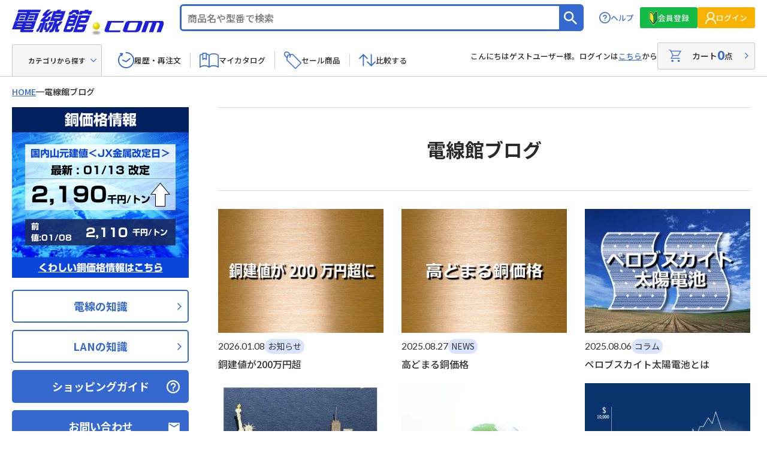

--- FILE ---
content_type: text/html; charset=UTF-8
request_url: https://densenkan.com/news/?mode=show&seq=923
body_size: 13269
content:

<!DOCTYPE html>
<html lang="ja">

<head>
  <!-- Google tag (gtag.js) -->
  <script async src="https://www.googletagmanager.com/gtag/js?id=G-8W1B48DWSW"></script>
  <script>
    window.dataLayer = window.dataLayer || [];
    function gtag(){dataLayer.push(arguments);}
    gtag('js', new Date());

    gtag('config', 'G-8W1B48DWSW');
  </script>

  <meta charset="utf-8">
  <meta name="viewport" content="width=device-width">
  <meta name="format-detection" content="telephone=no,address=no,email=no">
  
<!-- web font -->
  <link rel="preconnect" href="https://fonts.googleapis.com">
  <link rel="preconnect" href="https://fonts.gstatic.com" crossorigin>
  <link href="https://fonts.googleapis.com/css2?family=Lato:wght@400;700;900&family=Noto+Sans+JP:wght@100..900&display=swap" rel="stylesheet">

<!-- web icon -->
  <link rel="stylesheet" href="https://fonts.googleapis.com/css2?family=Material+Symbols+Outlined:opsz,wght,FILL,GRAD@20..48,100..700,0..1,-50..200">

				<script>document.documentElement.className = document.documentElement.className + ' yes-js js_active js'</script>
			<meta name='robots' content='max-image-preview:large' />
	<style>img:is([sizes="auto" i], [sizes^="auto," i]) { contain-intrinsic-size: 3000px 1500px }</style>
	<style id='classic-theme-styles-inline-css'>
/*! This file is auto-generated */
.wp-block-button__link{color:#fff;background-color:#32373c;border-radius:9999px;box-shadow:none;text-decoration:none;padding:calc(.667em + 2px) calc(1.333em + 2px);font-size:1.125em}.wp-block-file__button{background:#32373c;color:#fff;text-decoration:none}
</style>
<link rel='stylesheet' id='nlmg-resign-block-css' href='https://densenkan.com/manager/wp-content/plugins/never-let-me-go/dist/css/blocks/resign-block.css?ver=e1bd232389667b951c520d8cffd31702' media='screen' />
<style id='global-styles-inline-css'>
:root{--wp--preset--aspect-ratio--square: 1;--wp--preset--aspect-ratio--4-3: 4/3;--wp--preset--aspect-ratio--3-4: 3/4;--wp--preset--aspect-ratio--3-2: 3/2;--wp--preset--aspect-ratio--2-3: 2/3;--wp--preset--aspect-ratio--16-9: 16/9;--wp--preset--aspect-ratio--9-16: 9/16;--wp--preset--color--black: #000000;--wp--preset--color--cyan-bluish-gray: #abb8c3;--wp--preset--color--white: #ffffff;--wp--preset--color--pale-pink: #f78da7;--wp--preset--color--vivid-red: #cf2e2e;--wp--preset--color--luminous-vivid-orange: #ff6900;--wp--preset--color--luminous-vivid-amber: #fcb900;--wp--preset--color--light-green-cyan: #7bdcb5;--wp--preset--color--vivid-green-cyan: #00d084;--wp--preset--color--pale-cyan-blue: #8ed1fc;--wp--preset--color--vivid-cyan-blue: #0693e3;--wp--preset--color--vivid-purple: #9b51e0;--wp--preset--gradient--vivid-cyan-blue-to-vivid-purple: linear-gradient(135deg,rgba(6,147,227,1) 0%,rgb(155,81,224) 100%);--wp--preset--gradient--light-green-cyan-to-vivid-green-cyan: linear-gradient(135deg,rgb(122,220,180) 0%,rgb(0,208,130) 100%);--wp--preset--gradient--luminous-vivid-amber-to-luminous-vivid-orange: linear-gradient(135deg,rgba(252,185,0,1) 0%,rgba(255,105,0,1) 100%);--wp--preset--gradient--luminous-vivid-orange-to-vivid-red: linear-gradient(135deg,rgba(255,105,0,1) 0%,rgb(207,46,46) 100%);--wp--preset--gradient--very-light-gray-to-cyan-bluish-gray: linear-gradient(135deg,rgb(238,238,238) 0%,rgb(169,184,195) 100%);--wp--preset--gradient--cool-to-warm-spectrum: linear-gradient(135deg,rgb(74,234,220) 0%,rgb(151,120,209) 20%,rgb(207,42,186) 40%,rgb(238,44,130) 60%,rgb(251,105,98) 80%,rgb(254,248,76) 100%);--wp--preset--gradient--blush-light-purple: linear-gradient(135deg,rgb(255,206,236) 0%,rgb(152,150,240) 100%);--wp--preset--gradient--blush-bordeaux: linear-gradient(135deg,rgb(254,205,165) 0%,rgb(254,45,45) 50%,rgb(107,0,62) 100%);--wp--preset--gradient--luminous-dusk: linear-gradient(135deg,rgb(255,203,112) 0%,rgb(199,81,192) 50%,rgb(65,88,208) 100%);--wp--preset--gradient--pale-ocean: linear-gradient(135deg,rgb(255,245,203) 0%,rgb(182,227,212) 50%,rgb(51,167,181) 100%);--wp--preset--gradient--electric-grass: linear-gradient(135deg,rgb(202,248,128) 0%,rgb(113,206,126) 100%);--wp--preset--gradient--midnight: linear-gradient(135deg,rgb(2,3,129) 0%,rgb(40,116,252) 100%);--wp--preset--font-size--small: 14px;--wp--preset--font-size--medium: 23px;--wp--preset--font-size--large: 26px;--wp--preset--font-size--x-large: 42px;--wp--preset--font-size--normal: 16px;--wp--preset--font-size--huge: 37px;--wp--preset--font-family--inter: "Inter", sans-serif;--wp--preset--font-family--cardo: Cardo;--wp--preset--spacing--20: 0.44rem;--wp--preset--spacing--30: 0.67rem;--wp--preset--spacing--40: 1rem;--wp--preset--spacing--50: 1.5rem;--wp--preset--spacing--60: 2.25rem;--wp--preset--spacing--70: 3.38rem;--wp--preset--spacing--80: 5.06rem;--wp--preset--shadow--natural: 6px 6px 9px rgba(0, 0, 0, 0.2);--wp--preset--shadow--deep: 12px 12px 50px rgba(0, 0, 0, 0.4);--wp--preset--shadow--sharp: 6px 6px 0px rgba(0, 0, 0, 0.2);--wp--preset--shadow--outlined: 6px 6px 0px -3px rgba(255, 255, 255, 1), 6px 6px rgba(0, 0, 0, 1);--wp--preset--shadow--crisp: 6px 6px 0px rgba(0, 0, 0, 1);}:root :where(.is-layout-flow) > :first-child{margin-block-start: 0;}:root :where(.is-layout-flow) > :last-child{margin-block-end: 0;}:root :where(.is-layout-flow) > *{margin-block-start: 24px;margin-block-end: 0;}:root :where(.is-layout-constrained) > :first-child{margin-block-start: 0;}:root :where(.is-layout-constrained) > :last-child{margin-block-end: 0;}:root :where(.is-layout-constrained) > *{margin-block-start: 24px;margin-block-end: 0;}:root :where(.is-layout-flex){gap: 24px;}:root :where(.is-layout-grid){gap: 24px;}body .is-layout-flex{display: flex;}.is-layout-flex{flex-wrap: wrap;align-items: center;}.is-layout-flex > :is(*, div){margin: 0;}body .is-layout-grid{display: grid;}.is-layout-grid > :is(*, div){margin: 0;}.has-black-color{color: var(--wp--preset--color--black) !important;}.has-cyan-bluish-gray-color{color: var(--wp--preset--color--cyan-bluish-gray) !important;}.has-white-color{color: var(--wp--preset--color--white) !important;}.has-pale-pink-color{color: var(--wp--preset--color--pale-pink) !important;}.has-vivid-red-color{color: var(--wp--preset--color--vivid-red) !important;}.has-luminous-vivid-orange-color{color: var(--wp--preset--color--luminous-vivid-orange) !important;}.has-luminous-vivid-amber-color{color: var(--wp--preset--color--luminous-vivid-amber) !important;}.has-light-green-cyan-color{color: var(--wp--preset--color--light-green-cyan) !important;}.has-vivid-green-cyan-color{color: var(--wp--preset--color--vivid-green-cyan) !important;}.has-pale-cyan-blue-color{color: var(--wp--preset--color--pale-cyan-blue) !important;}.has-vivid-cyan-blue-color{color: var(--wp--preset--color--vivid-cyan-blue) !important;}.has-vivid-purple-color{color: var(--wp--preset--color--vivid-purple) !important;}.has-black-background-color{background-color: var(--wp--preset--color--black) !important;}.has-cyan-bluish-gray-background-color{background-color: var(--wp--preset--color--cyan-bluish-gray) !important;}.has-white-background-color{background-color: var(--wp--preset--color--white) !important;}.has-pale-pink-background-color{background-color: var(--wp--preset--color--pale-pink) !important;}.has-vivid-red-background-color{background-color: var(--wp--preset--color--vivid-red) !important;}.has-luminous-vivid-orange-background-color{background-color: var(--wp--preset--color--luminous-vivid-orange) !important;}.has-luminous-vivid-amber-background-color{background-color: var(--wp--preset--color--luminous-vivid-amber) !important;}.has-light-green-cyan-background-color{background-color: var(--wp--preset--color--light-green-cyan) !important;}.has-vivid-green-cyan-background-color{background-color: var(--wp--preset--color--vivid-green-cyan) !important;}.has-pale-cyan-blue-background-color{background-color: var(--wp--preset--color--pale-cyan-blue) !important;}.has-vivid-cyan-blue-background-color{background-color: var(--wp--preset--color--vivid-cyan-blue) !important;}.has-vivid-purple-background-color{background-color: var(--wp--preset--color--vivid-purple) !important;}.has-black-border-color{border-color: var(--wp--preset--color--black) !important;}.has-cyan-bluish-gray-border-color{border-color: var(--wp--preset--color--cyan-bluish-gray) !important;}.has-white-border-color{border-color: var(--wp--preset--color--white) !important;}.has-pale-pink-border-color{border-color: var(--wp--preset--color--pale-pink) !important;}.has-vivid-red-border-color{border-color: var(--wp--preset--color--vivid-red) !important;}.has-luminous-vivid-orange-border-color{border-color: var(--wp--preset--color--luminous-vivid-orange) !important;}.has-luminous-vivid-amber-border-color{border-color: var(--wp--preset--color--luminous-vivid-amber) !important;}.has-light-green-cyan-border-color{border-color: var(--wp--preset--color--light-green-cyan) !important;}.has-vivid-green-cyan-border-color{border-color: var(--wp--preset--color--vivid-green-cyan) !important;}.has-pale-cyan-blue-border-color{border-color: var(--wp--preset--color--pale-cyan-blue) !important;}.has-vivid-cyan-blue-border-color{border-color: var(--wp--preset--color--vivid-cyan-blue) !important;}.has-vivid-purple-border-color{border-color: var(--wp--preset--color--vivid-purple) !important;}.has-vivid-cyan-blue-to-vivid-purple-gradient-background{background: var(--wp--preset--gradient--vivid-cyan-blue-to-vivid-purple) !important;}.has-light-green-cyan-to-vivid-green-cyan-gradient-background{background: var(--wp--preset--gradient--light-green-cyan-to-vivid-green-cyan) !important;}.has-luminous-vivid-amber-to-luminous-vivid-orange-gradient-background{background: var(--wp--preset--gradient--luminous-vivid-amber-to-luminous-vivid-orange) !important;}.has-luminous-vivid-orange-to-vivid-red-gradient-background{background: var(--wp--preset--gradient--luminous-vivid-orange-to-vivid-red) !important;}.has-very-light-gray-to-cyan-bluish-gray-gradient-background{background: var(--wp--preset--gradient--very-light-gray-to-cyan-bluish-gray) !important;}.has-cool-to-warm-spectrum-gradient-background{background: var(--wp--preset--gradient--cool-to-warm-spectrum) !important;}.has-blush-light-purple-gradient-background{background: var(--wp--preset--gradient--blush-light-purple) !important;}.has-blush-bordeaux-gradient-background{background: var(--wp--preset--gradient--blush-bordeaux) !important;}.has-luminous-dusk-gradient-background{background: var(--wp--preset--gradient--luminous-dusk) !important;}.has-pale-ocean-gradient-background{background: var(--wp--preset--gradient--pale-ocean) !important;}.has-electric-grass-gradient-background{background: var(--wp--preset--gradient--electric-grass) !important;}.has-midnight-gradient-background{background: var(--wp--preset--gradient--midnight) !important;}.has-small-font-size{font-size: var(--wp--preset--font-size--small) !important;}.has-medium-font-size{font-size: var(--wp--preset--font-size--medium) !important;}.has-large-font-size{font-size: var(--wp--preset--font-size--large) !important;}.has-x-large-font-size{font-size: var(--wp--preset--font-size--x-large) !important;}
:root :where(.wp-block-pullquote){font-size: 1.5em;line-height: 1.6;}
</style>
<link rel='stylesheet' id='flexible-table-block-css' href='https://densenkan.com/manager/wp-content/plugins/flexible-table-block/build/style-index.css?ver=1730880391' media='all' />
<style id='flexible-table-block-inline-css'>
.wp-block-flexible-table-block-table.wp-block-flexible-table-block-table>table{width:100%;max-width:100%;border-collapse:collapse;}.wp-block-flexible-table-block-table.wp-block-flexible-table-block-table.is-style-stripes tbody tr:nth-child(odd) th{background-color:#f0f0f1;}.wp-block-flexible-table-block-table.wp-block-flexible-table-block-table.is-style-stripes tbody tr:nth-child(odd) td{background-color:#f0f0f1;}.wp-block-flexible-table-block-table.wp-block-flexible-table-block-table.is-style-stripes tbody tr:nth-child(even) th{background-color:#ffffff;}.wp-block-flexible-table-block-table.wp-block-flexible-table-block-table.is-style-stripes tbody tr:nth-child(even) td{background-color:#ffffff;}.wp-block-flexible-table-block-table.wp-block-flexible-table-block-table>table tr th,.wp-block-flexible-table-block-table.wp-block-flexible-table-block-table>table tr td{padding:0.5em;border-width:1px;border-style:solid;border-color:#000000;text-align:left;vertical-align:middle;}.wp-block-flexible-table-block-table.wp-block-flexible-table-block-table>table tr th{background-color:#f0f0f1;}.wp-block-flexible-table-block-table.wp-block-flexible-table-block-table>table tr td{background-color:#ffffff;}@media screen and (min-width:769px){.wp-block-flexible-table-block-table.is-scroll-on-pc{overflow-x:scroll;}.wp-block-flexible-table-block-table.is-scroll-on-pc table{max-width:none;align-self:self-start;}}@media screen and (max-width:768px){.wp-block-flexible-table-block-table.is-scroll-on-mobile{overflow-x:scroll;}.wp-block-flexible-table-block-table.is-scroll-on-mobile table{max-width:none;align-self:self-start;}.wp-block-flexible-table-block-table table.is-stacked-on-mobile th,.wp-block-flexible-table-block-table table.is-stacked-on-mobile td{width:100%!important;display:block;}}
</style>
<style id='woocommerce-inline-inline-css'>
.woocommerce form .form-row .required { visibility: visible; }
</style>
<link rel='stylesheet' id='brands-styles-css' href='https://densenkan.com/manager/wp-content/plugins/woocommerce/assets/css/brands.css?ver=9.6.2' media='all' />
<link rel='stylesheet' id='wc-gateway-linepay-smart-payment-buttons-css' href='https://densenkan.com/manager/wp-content/plugins/woocommerce-for-japan/assets/css/linepay_button.css?ver=6.8' media='all' />
<link rel='stylesheet' id='storefront-child-style-css' href='https://densenkan.com/manager/wp-content/themes/storefront-child/style.css?ver=4.6.0' media='all' />
<link rel='stylesheet' id='wos-styles-css' href='https://densenkan.com/manager/wp-content/plugins/woo-order-splitter/css/front-style.css?ver=1768689191' media='all' />
<link rel='stylesheet' id='storefront-woocommerce-brands-style-css' href='https://densenkan.com/manager/wp-content/themes/storefront/assets/css/woocommerce/extensions/brands.css?ver=4.6.0' media='all' />
<script src="https://densenkan.com/manager/wp-includes/js/jquery/jquery.min.js?ver=3.7.1" id="jquery-core-js"></script>
<script src="https://densenkan.com/manager/wp-includes/js/jquery/jquery-migrate.min.js?ver=3.4.1" id="jquery-migrate-js"></script>
<script src="https://densenkan.com/manager/wp-content/plugins/woocommerce/assets/js/jquery-blockui/jquery.blockUI.min.js?ver=2.7.0-wc.9.6.2" id="jquery-blockui-js" defer data-wp-strategy="defer"></script>
<script id="wc-add-to-cart-js-extra">
var wc_add_to_cart_params = {"ajax_url":"\/manager\/wp-admin\/admin-ajax.php","wc_ajax_url":"\/?wc-ajax=%%endpoint%%","i18n_view_cart":"\u304a\u8cb7\u3044\u7269\u30ab\u30b4\u3092\u8868\u793a","cart_url":"https:\/\/densenkan.com\/cart\/","is_cart":"","cart_redirect_after_add":"yes"};
</script>
<script src="https://densenkan.com/manager/wp-content/plugins/woocommerce/assets/js/frontend/add-to-cart.min.js?ver=9.6.2" id="wc-add-to-cart-js" defer data-wp-strategy="defer"></script>
<script id="wos_scripts-js-extra">
var wos_obj = {"wc_os_packages_overview":"off","orders_page_refresh":"true","chosen_shipping_method":"","total_shipping_cost":"","wc_os_actual_shipping_cost":"","wc_os_parcels_count":"0","wc_os_customer_permitted":"1","ajax_url":"https:\/\/densenkan.com\/manager\/wp-admin\/admin-ajax.php","wc_os_customer_permitted_nonce":"69fa93f094","wc_os_shipping_methods":"","cart_url":"https:\/\/densenkan.com\/cart\/","checkout_url":"https:\/\/densenkan.com\/checkout\/","is_cart":"","is_checkout":"","is_product":"","is_view_order":"","is_thank_you":"","product_url":"","this_url":"https:\/\/densenkan.com\/news\/post_149681\/","url":"https:\/\/densenkan.com\/manager\/wp-content\/plugins\/woo-order-splitter\/","posted":"0","is_pro":"","total_cart_items":"0","_wos_backorder_limit":""};
</script>
<script src="https://densenkan.com/manager/wp-content/plugins/woo-order-splitter/js/front-scripts.js?ver=1768689191" id="wos_scripts-js"></script>
<link rel="https://api.w.org/" href="https://densenkan.com/wp-json/" /><style type="text/css">
span.wcmmq_prefix {
    float: left;
    padding: 10px;
    margin: 0;
}
</style>	<style type="text/css">
				.woocommerce-shipping-fields{
				display:none;	
			}
			.woocommerce-billing-fields{
				display:none;	
			}
			.woocommerce-additional-fields{
				display:none;
			}
	</style>
	<noscript><style>.woocommerce-product-gallery{ opacity: 1 !important; }</style></noscript>
	<style class='wp-fonts-local'>
@font-face{font-family:Inter;font-style:normal;font-weight:300 900;font-display:fallback;src:url('https://densenkan.com/manager/wp-content/plugins/woocommerce/assets/fonts/Inter-VariableFont_slnt,wght.woff2') format('woff2');font-stretch:normal;}
@font-face{font-family:Cardo;font-style:normal;font-weight:400;font-display:fallback;src:url('https://densenkan.com/manager/wp-content/plugins/woocommerce/assets/fonts/cardo_normal_400.woff2') format('woff2');}
</style>

<!-- css -->
  <link rel="stylesheet" href="/assets/css/common.min.css?v=20260117-223311">
  <link rel="stylesheet" href="/assets/css/news.min.css?v=20260117-223311">

<!-- meta & OGP -->
  <meta name="copyright" content="© KYOWA HARMONET LTD.">
  <link rel="canonical" href="https://densenkan.com/news/?mode=show&seq=923">
    
  <meta name="description" content="電線館.comの、お知らせ一覧ページです。">
  <meta property="og:description" content="電線館.comの、お知らせ一覧ページです。">
      
  <meta property="og:image" content="https://densenkan.com/assets/img/common/ogp.png">

  <meta property="og:title" content="電線館ブログ｜電線館.com | 通信・電力・音響などのケーブルや電線、LAN、同軸ケーブルの販売">
  <meta property="og:url" content="https://densenkan.com/news/?mode=show&seq=923">
  <meta property="og:type" content="article">

  <meta name="twitter:card" content="summary_large_image">

        
<!-- icon -->
  <link rel="shortcut icon" href="https://densenkan.com/favicon.ico">
  <link rel="apple-touch-icon" href="https://densenkan.com/assets/img/common/apple-touch-icon.png">

<!-- js prefetch / XサーバーWebフォント -->
  <link rel="prefetch" href="/assets/js/base.js" as="script">
  <script type="text/javascript" src="//webfonts.xserver.jp/js/xserver.js"></script>

  <title>電線館ブログ｜電線館.com | 通信・電力・音響などのケーブルや電線、LAN、同軸ケーブルの販売</title>
</head>

<body>

<header class="header">
  <p class="header_logo">
    <a href="/" class="header_logo_link"><img src="/assets/img/common/logo.svg" alt="電線館.com" width="280" height="48"></a>
  </p>

  <div class="header_search">
    <div class="header_search_con">
      <div class="header_search_con_cat md_only">
<dl class="header_cat">
  <dt><button class="header_cat_btn">カテゴリから探す</button></dt>
  <dd class="header_cat_con">
    <ul class="header_cat_con_parent">
      <li class="header_cat_con_parent_item">
        <button class="header_cat_con_parent_item_btn data_cat_btn">エナメル線・裸線</button>
      </li>
      <li class="header_cat_con_parent_item">
        <button class="header_cat_con_parent_item_btn data_cat_btn">キャブタイヤ</button>
      </li>
      <li class="header_cat_con_parent_item">
        <button class="header_cat_con_parent_item_btn data_cat_btn">電子ワイヤ</button>
      </li>
      <li class="header_cat_con_parent_item">
        <button class="header_cat_con_parent_item_btn data_cat_btn">機器</button>
      </li>
      <li class="header_cat_con_parent_item">
        <button class="header_cat_con_parent_item_btn data_cat_btn">電力</button>
      </li>
      <li class="header_cat_con_parent_item">
        <button class="header_cat_con_parent_item_btn data_cat_btn">移動用</button>
      </li>
      <li class="header_cat_con_parent_item">
        <button class="header_cat_con_parent_item_btn data_cat_btn">屋内配線</button>
      </li>
      <li class="header_cat_con_parent_item">
        <button class="header_cat_con_parent_item_btn data_cat_btn">制御・計装</button>
      </li>
      <li class="header_cat_con_parent_item">
        <button class="header_cat_con_parent_item_btn data_cat_btn">ロボットケーブル</button>
      </li>
      <li class="header_cat_con_parent_item">
        <button class="header_cat_con_parent_item_btn data_cat_btn">通信</button>
      </li>
      <li class="header_cat_con_parent_item">
        <button class="header_cat_con_parent_item_btn data_cat_btn">同軸</button>
      </li>
      <li class="header_cat_con_parent_item">
        <button class="header_cat_con_parent_item_btn data_cat_btn">音響・放送</button>
      </li>
      <li class="header_cat_con_parent_item">
        <button class="header_cat_con_parent_item_btn data_cat_btn">電源</button>
      </li>
      <li class="header_cat_con_parent_item">
        <button class="header_cat_con_parent_item_btn data_cat_btn">LAN・PC用</button>
      </li>
      <li class="header_cat_con_parent_item">
        <button class="header_cat_con_parent_item_btn data_cat_btn">保護・固定用</button>
      </li>
      <li class="header_cat_con_parent_item">
        <button class="header_cat_con_parent_item_btn data_cat_btn">その他</button>
      </li>
    </ul>

    <div class="header_cat_con_child">
      <ul class="header_cat_con_child_list data_cat_con">
        <li><a href="/product-category/pc08/">すべて</a></li>
        <li><a href="/product-category/pc08_sc01/">裸線</a></li>
        <li><a href="/product-category/pc08_sc02/">1種ポリエステル銅線</a></li>
        <li><a href="/product-category/pc08_sc04/">2種ポリウレタン銅線</a></li>
        <li><a href="/product-category/pc08_sc03/">極細エナメル線</a></li>
      </ul>
      <ul class="header_cat_con_child_list data_cat_con">
        <li><a href="/product-category/pc07/">すべて</a></li>
        <li><a href="/product-category/pc07_sc01/">VCT</a></li>
        <li><a href="/product-category/pc07_sc02/">S-VCT</a></li>
        <li><a href="/product-category/pc07_sc04/">2PNCT</a></li>
        <li><a href="/product-category/pc07_sc05/">ゴム絶縁電線</a></li>
      </ul>
      <ul class="header_cat_con_child_list data_cat_con">
        <li><a href="/product-category/pc01/">すべて</a></li>
        <li><a href="/product-category/pc01_sc04/">UL1007</a></li>
        <li><a href="/product-category/pc01_sc05/">UL1015</a></li>
        <li><a href="/product-category/pc01_sc14/">UL1571</a></li>
        <li><a href="/product-category/pc01_sc01/">UL3265</a></li>
        <li><a href="/product-category/pc01_sc03/">UL1429</a></li>
        <li><a href="/product-category/pc01_sc06/">インターフェイス</a></li>
        <li><a href="/product-category/pc01_sc07/">架橋耐熱電線</a></li>
        <li><a href="/product-category/pc01_sc08/">フラットケーブル</a></li>
        <li><a href="/product-category/pc01_sc09/">ラッピングワイヤー</a></li>
        <li><a href="/product-category/pc01_sc10/">耐熱通信機用ビニル電線</a></li>
        <li><a href="/product-category/pc01_sc11/">シース付きオキフレックス</a></li>
        <li><a href="/product-category/pc01_sc12/">UL2468</a></li>
        <li><a href="/product-category/pc01_sc13/">ジュンフロン極細電線</a></li>
      </ul>
      <ul class="header_cat_con_child_list data_cat_con">
        <li><a href="/product-category/pc02/">すべて</a></li>
        <li><a href="/product-category/pc02_sc01/">KIV</a></li>
        <li><a href="/product-category/pc02_sc02/">KV</a></li>
        <li><a href="/product-category/pc02_sc03/">VSF</a></li>
        <li><a href="/product-category/pc02_sc04/">VFF</a></li>
        <li><a href="/product-category/pc02_sc05/">S-VCTF</a></li>
        <li><a href="/product-category/pc02_sc06/">VCTFK</a></li>
        <li><a href="/product-category/pc02_sc07/">VCTF</a></li>
        <li><a href="/product-category/pc02_sc09/">KCTF</a></li>
        <li><a href="/product-category/pc02_sc10/">KPPV-SW</a></li>
        <li><a href="/product-category/pc02_sc12/">細径並列線</a></li>
        <li><a href="/product-category/pc02_sc13/">リボンコード</a></li>
      </ul>
      <ul class="header_cat_con_child_list data_cat_con">
        <li><a href="/product-category/pc03/">すべて</a></li>
        <li><a href="/product-category/pc03_sc01/">VVR(SV)</a></li>
        <li><a href="/product-category/pc03_sc02/">CV</a></li>
        <li><a href="/product-category/pc03_sc03/">CVT</a></li>
        <li><a href="/product-category/pc03_sc04/">IV</a></li>
        <li><a href="/product-category/pc03_sc05/">HIV</a></li>
        <li><a href="/product-category/pc03_sc06/">ソーラーケーブル</a></li>
      </ul>
      <ul class="header_cat_con_child_list data_cat_con">
        <li><a href="/product-category/pc04/">すべて</a></li>
        <li><a href="/product-category/pc04_sc01/">ゴム絶縁電線</a></li>
      </ul>
      <ul class="header_cat_con_child_list data_cat_con">
        <li><a href="/product-category/pc05/">すべて</a></li>
        <li><a href="/product-category/pc05_sc01/">VVF</a></li>
        <li><a href="/product-category/pc05_sc02/">公団用VVF</a></li>
        <li><a href="/product-category/pc05_sc03/">200V用VVF</a></li>
        <li><a href="/product-category/pc05_sc05/">EM-EEF</a></li>
      </ul>
      <ul class="header_cat_con_child_list data_cat_con">
        <li><a href="/product-category/pc06/">すべて</a></li>
        <li><a href="/product-category/pc06_sc01/">CVV</a></li>
        <li><a href="/product-category/pc06_sc02/">CVV-S</a></li>
        <li><a href="/product-category/pc06_sc03/">弱電計装用</a></li>
      </ul>
      <ul class="header_cat_con_child_list data_cat_con">
        <li><a href="/product-category/pc16/">すべて</a></li>
        <li><a href="/product-category/pc16_sc01/">KRT</a></li>
        <li><a href="/product-category/pc16_sc02/">KRT-SW</a></li>
        <li><a href="/product-category/pc16_sc03/">MRC</a></li>
        <li><a href="/product-category/pc16_sc04/">KRTF</a></li>
      </ul>
      <ul class="header_cat_con_child_list data_cat_con">
        <li><a href="/product-category/pc09/">すべて</a></li>
        <li><a href="/product-category/pc09_sc01/">FCPEV</a></li>
        <li><a href="/product-category/pc09_sc02/">市内CCP</a></li>
        <li><a href="/product-category/pc09_sc03/">構内ケーブル</a></li>
        <li><a href="/product-category/pc09_sc04/">屋外線</a></li>
        <li><a href="/product-category/pc09_sc05/">屋内線</a></li>
        <li><a href="/product-category/pc09_sc06/">インターフォン</a></li>
        <li><a href="/product-category/pc09_sc07/">電子ボタン</a></li>
        <li><a href="/product-category/pc09_sc08/">テレフォンコード</a></li>
      </ul>
      <ul class="header_cat_con_child_list data_cat_con">
        <li><a href="/product-category/pc10/">すべて</a></li>
        <li><a href="/product-category/pc10_sc01/">共聴</a></li>
        <li><a href="/product-category/pc10_sc02/">テレビアンテナ</a></li>
        <li><a href="/product-category/pc10_sc03/">衛星放送</a></li>
        <li><a href="/product-category/pc10_sc05/">アマチュア無線</a></li>
        <li><a href="/product-category/pc10_sc06/">通信機器他(75Ω)</a></li>
        <li><a href="/product-category/pc10_sc07/">通信機器他(50Ω)</a></li>
        <li><a href="/product-category/pc10_sc08/">RG同軸</a></li>
      </ul>
      <ul class="header_cat_con_child_list data_cat_con">
        <li><a href="/product-category/pc11/">すべて</a></li>
        <li><a href="/product-category/pc11_sc01/">マイクロフォン</a></li>
        <li><a href="/product-category/pc11_sc02/">スピーカーコード</a></li>
        <li><a href="/product-category/pc11_sc03/">VFF/スピーカーコード</a></li>
      </ul>
      <ul class="header_cat_con_child_list data_cat_con">
        <li><a href="/product-category/pc12/">すべて</a></li>
        <li><a href="/product-category/pc12_sc01/">電源コード</a></li>
        <li><a href="/product-category/pc12_sc02/">アダプタ</a></li>
        <li><a href="/product-category/pc12_sc03/">接地付き電源コード</a></li>
        <li><a href="/product-category/pc12_sc04/">プラグ・コネクタ付き電源コード</a></li>
      </ul>
      <ul class="header_cat_con_child_list data_cat_con">
        <li><a href="/product-category/pc13/">すべて</a></li>
        <li><a href="/product-category/pc13_sc01/">カテゴリー5e</a></li>
        <li><a href="/product-category/pc13_sc03/">カテゴリー6</a></li>
        <li><a href="/product-category/pc13_sc04/">LANアクセサリー</a></li>
        <li><a href="/product-category/pc13_sc05/">その他LANケーブル</a></li>
        <li><a href="/product-category/pc13_sc06/">モール関連製品</a></li>
        <li><a href="/product-category/pc13_sc07/">カテゴリー6A</a></li>
        <li><a href="/product-category/pc13_sc08/">FALAN</a></li>
        <li><a href="/product-category/pc13_sc09/">長尺LANケーブル</a></li>
        <li><a href="/product-category/pc13_sc10/">極強ケーブル/microB</a></li>
        <li><a href="/product-category/pc13_sc11/">極強ケーブル/Lightning</a></li>
        <li><a href="/product-category/pc13_sc12/">変換アダプタ</a></li>
        <li><a href="/product-category/pc13_sc13/">ネットワーク機器</a></li>
        <li><a href="/product-category/pc13_sc14/">USBケーブル3.1/Type-C</a></li>
        <li><a href="/product-category/pc13_sc15/">USBケーブル3.0</a></li>
        <li><a href="/product-category/pc13_sc16/">USBケーブル2.0</a></li>
        <li><a href="/product-category/pc13_sc17/">HDMIケーブル</a></li>
      </ul>
      <ul class="header_cat_con_child_list data_cat_con">
        <li><a href="/product-category/pc14/">すべて</a></li>
        <li><a href="/product-category/pc14_sc01/">熱収縮チューブ</a></li>
        <li><a href="/product-category/pc14_sc02/">耐熱ガラスチューブ</a></li>
        <li><a href="/product-category/pc14_sc03/">編組チューブ</a></li>
        <li><a href="/product-category/pc14_sc04/">スパイラルチューブ</a></li>
        <li><a href="/product-category/pc14_sc05/">ビニルチューブ</a></li>
        <li><a href="/product-category/pc14_sc06/">テープ</a></li>
        <li><a href="/product-category/pc14_sc08/">自在ブッシング</a></li>
      </ul>
      <ul class="header_cat_con_child_list data_cat_con">
        <li><a href="/product-category/pc15/">すべて</a></li>
        <li><a href="/product-category/pc15_sc02/">耐熱電線</a></li>
        <li><a href="/product-category/pc15_sc03/">警報用電線</a></li>
        <li><a href="/product-category/pc15_sc04/">ガラス被覆線</a></li>
        <li><a href="/product-category/pc15_sc05/">耐火電線(電線管用)</a></li>
        <li><a href="/product-category/pc15_sc06/">コネクタ</a></li>
        <li><a href="/product-category/pc15_sc07/">バインド線</a></li>
        <li><a href="/product-category/pc15_sc08/">電話用部材</a></li>
        <li><a href="/product-category/pc15_sc09/">お買い得商品</a></li>
        <li><a href="/product-category/pc15_sc11/">補償導線</a></li>
        <li><a href="/product-category/pc15_sc13/">特別注文品</a></li>
        <li><a href="/product-category/pc15_sc14/">ノイズ関連製品</a></li>
        <li><a href="/product-category/pc15_sc15/">ストリッパー</a></li>
        <li><a href="/product-category/pc15_sc16/">太陽光関連製品</a></li>
        <li><a href="/product-category/pc15_sc17/">色素増感太陽電池</a></li>
        <li><a href="/product-category/pc15_sc18/">平編銅線</a></li>
        <li><a href="/product-category/pc15_sc19/">ふっ素樹脂電線</a></li>
        <li><a href="/product-category/pc15_sc20/">GV</a></li>
      </ul>
    </div>
  </dd>
</dl>      </div>
  
      <form class="header_search_con_form" id="searchform" action="https://densenkan.com/search/" method="get">
        <input name="word" type="search" placeholder="商品名や型番で検索" id="search" autocomplete="off" />
        <button type="submit"><img src="/assets/img/common/search.svg" alt="検索" width="22" height="22"></button>
      </form>
    </div>
  </div>

  <ul class="header_other">
    <li class="inc_pc_only"><a class="header_other_help" href="/guide/">ヘルプ</a></li>
    <li><a class="header_other_register" href="/my-account/">会員登録</a></li>
    <li><a class="header_other_login" href="/my-account/">ログイン</a></li>
  </ul>

  <div class="header_area">
    <nav class="header_area_nav">
      <div class="header_area_nav_cat inc_pc_only">
<dl class="header_cat">
  <dt><button class="header_cat_btn">カテゴリから探す</button></dt>
  <dd class="header_cat_con">
    <ul class="header_cat_con_parent">
      <li class="header_cat_con_parent_item">
        <button class="header_cat_con_parent_item_btn data_cat_btn">エナメル線・裸線</button>
      </li>
      <li class="header_cat_con_parent_item">
        <button class="header_cat_con_parent_item_btn data_cat_btn">キャブタイヤ</button>
      </li>
      <li class="header_cat_con_parent_item">
        <button class="header_cat_con_parent_item_btn data_cat_btn">電子ワイヤ</button>
      </li>
      <li class="header_cat_con_parent_item">
        <button class="header_cat_con_parent_item_btn data_cat_btn">機器</button>
      </li>
      <li class="header_cat_con_parent_item">
        <button class="header_cat_con_parent_item_btn data_cat_btn">電力</button>
      </li>
      <li class="header_cat_con_parent_item">
        <button class="header_cat_con_parent_item_btn data_cat_btn">移動用</button>
      </li>
      <li class="header_cat_con_parent_item">
        <button class="header_cat_con_parent_item_btn data_cat_btn">屋内配線</button>
      </li>
      <li class="header_cat_con_parent_item">
        <button class="header_cat_con_parent_item_btn data_cat_btn">制御・計装</button>
      </li>
      <li class="header_cat_con_parent_item">
        <button class="header_cat_con_parent_item_btn data_cat_btn">ロボットケーブル</button>
      </li>
      <li class="header_cat_con_parent_item">
        <button class="header_cat_con_parent_item_btn data_cat_btn">通信</button>
      </li>
      <li class="header_cat_con_parent_item">
        <button class="header_cat_con_parent_item_btn data_cat_btn">同軸</button>
      </li>
      <li class="header_cat_con_parent_item">
        <button class="header_cat_con_parent_item_btn data_cat_btn">音響・放送</button>
      </li>
      <li class="header_cat_con_parent_item">
        <button class="header_cat_con_parent_item_btn data_cat_btn">電源</button>
      </li>
      <li class="header_cat_con_parent_item">
        <button class="header_cat_con_parent_item_btn data_cat_btn">LAN・PC用</button>
      </li>
      <li class="header_cat_con_parent_item">
        <button class="header_cat_con_parent_item_btn data_cat_btn">保護・固定用</button>
      </li>
      <li class="header_cat_con_parent_item">
        <button class="header_cat_con_parent_item_btn data_cat_btn">その他</button>
      </li>
    </ul>

    <div class="header_cat_con_child">
      <ul class="header_cat_con_child_list data_cat_con">
        <li><a href="/product-category/pc08/">すべて</a></li>
        <li><a href="/product-category/pc08_sc01/">裸線</a></li>
        <li><a href="/product-category/pc08_sc02/">1種ポリエステル銅線</a></li>
        <li><a href="/product-category/pc08_sc04/">2種ポリウレタン銅線</a></li>
        <li><a href="/product-category/pc08_sc03/">極細エナメル線</a></li>
      </ul>
      <ul class="header_cat_con_child_list data_cat_con">
        <li><a href="/product-category/pc07/">すべて</a></li>
        <li><a href="/product-category/pc07_sc01/">VCT</a></li>
        <li><a href="/product-category/pc07_sc02/">S-VCT</a></li>
        <li><a href="/product-category/pc07_sc04/">2PNCT</a></li>
        <li><a href="/product-category/pc07_sc05/">ゴム絶縁電線</a></li>
      </ul>
      <ul class="header_cat_con_child_list data_cat_con">
        <li><a href="/product-category/pc01/">すべて</a></li>
        <li><a href="/product-category/pc01_sc04/">UL1007</a></li>
        <li><a href="/product-category/pc01_sc05/">UL1015</a></li>
        <li><a href="/product-category/pc01_sc14/">UL1571</a></li>
        <li><a href="/product-category/pc01_sc01/">UL3265</a></li>
        <li><a href="/product-category/pc01_sc03/">UL1429</a></li>
        <li><a href="/product-category/pc01_sc06/">インターフェイス</a></li>
        <li><a href="/product-category/pc01_sc07/">架橋耐熱電線</a></li>
        <li><a href="/product-category/pc01_sc08/">フラットケーブル</a></li>
        <li><a href="/product-category/pc01_sc09/">ラッピングワイヤー</a></li>
        <li><a href="/product-category/pc01_sc10/">耐熱通信機用ビニル電線</a></li>
        <li><a href="/product-category/pc01_sc11/">シース付きオキフレックス</a></li>
        <li><a href="/product-category/pc01_sc12/">UL2468</a></li>
        <li><a href="/product-category/pc01_sc13/">ジュンフロン極細電線</a></li>
      </ul>
      <ul class="header_cat_con_child_list data_cat_con">
        <li><a href="/product-category/pc02/">すべて</a></li>
        <li><a href="/product-category/pc02_sc01/">KIV</a></li>
        <li><a href="/product-category/pc02_sc02/">KV</a></li>
        <li><a href="/product-category/pc02_sc03/">VSF</a></li>
        <li><a href="/product-category/pc02_sc04/">VFF</a></li>
        <li><a href="/product-category/pc02_sc05/">S-VCTF</a></li>
        <li><a href="/product-category/pc02_sc06/">VCTFK</a></li>
        <li><a href="/product-category/pc02_sc07/">VCTF</a></li>
        <li><a href="/product-category/pc02_sc09/">KCTF</a></li>
        <li><a href="/product-category/pc02_sc10/">KPPV-SW</a></li>
        <li><a href="/product-category/pc02_sc12/">細径並列線</a></li>
        <li><a href="/product-category/pc02_sc13/">リボンコード</a></li>
      </ul>
      <ul class="header_cat_con_child_list data_cat_con">
        <li><a href="/product-category/pc03/">すべて</a></li>
        <li><a href="/product-category/pc03_sc01/">VVR(SV)</a></li>
        <li><a href="/product-category/pc03_sc02/">CV</a></li>
        <li><a href="/product-category/pc03_sc03/">CVT</a></li>
        <li><a href="/product-category/pc03_sc04/">IV</a></li>
        <li><a href="/product-category/pc03_sc05/">HIV</a></li>
        <li><a href="/product-category/pc03_sc06/">ソーラーケーブル</a></li>
      </ul>
      <ul class="header_cat_con_child_list data_cat_con">
        <li><a href="/product-category/pc04/">すべて</a></li>
        <li><a href="/product-category/pc04_sc01/">ゴム絶縁電線</a></li>
      </ul>
      <ul class="header_cat_con_child_list data_cat_con">
        <li><a href="/product-category/pc05/">すべて</a></li>
        <li><a href="/product-category/pc05_sc01/">VVF</a></li>
        <li><a href="/product-category/pc05_sc02/">公団用VVF</a></li>
        <li><a href="/product-category/pc05_sc03/">200V用VVF</a></li>
        <li><a href="/product-category/pc05_sc05/">EM-EEF</a></li>
      </ul>
      <ul class="header_cat_con_child_list data_cat_con">
        <li><a href="/product-category/pc06/">すべて</a></li>
        <li><a href="/product-category/pc06_sc01/">CVV</a></li>
        <li><a href="/product-category/pc06_sc02/">CVV-S</a></li>
        <li><a href="/product-category/pc06_sc03/">弱電計装用</a></li>
      </ul>
      <ul class="header_cat_con_child_list data_cat_con">
        <li><a href="/product-category/pc16/">すべて</a></li>
        <li><a href="/product-category/pc16_sc01/">KRT</a></li>
        <li><a href="/product-category/pc16_sc02/">KRT-SW</a></li>
        <li><a href="/product-category/pc16_sc03/">MRC</a></li>
        <li><a href="/product-category/pc16_sc04/">KRTF</a></li>
      </ul>
      <ul class="header_cat_con_child_list data_cat_con">
        <li><a href="/product-category/pc09/">すべて</a></li>
        <li><a href="/product-category/pc09_sc01/">FCPEV</a></li>
        <li><a href="/product-category/pc09_sc02/">市内CCP</a></li>
        <li><a href="/product-category/pc09_sc03/">構内ケーブル</a></li>
        <li><a href="/product-category/pc09_sc04/">屋外線</a></li>
        <li><a href="/product-category/pc09_sc05/">屋内線</a></li>
        <li><a href="/product-category/pc09_sc06/">インターフォン</a></li>
        <li><a href="/product-category/pc09_sc07/">電子ボタン</a></li>
        <li><a href="/product-category/pc09_sc08/">テレフォンコード</a></li>
      </ul>
      <ul class="header_cat_con_child_list data_cat_con">
        <li><a href="/product-category/pc10/">すべて</a></li>
        <li><a href="/product-category/pc10_sc01/">共聴</a></li>
        <li><a href="/product-category/pc10_sc02/">テレビアンテナ</a></li>
        <li><a href="/product-category/pc10_sc03/">衛星放送</a></li>
        <li><a href="/product-category/pc10_sc05/">アマチュア無線</a></li>
        <li><a href="/product-category/pc10_sc06/">通信機器他(75Ω)</a></li>
        <li><a href="/product-category/pc10_sc07/">通信機器他(50Ω)</a></li>
        <li><a href="/product-category/pc10_sc08/">RG同軸</a></li>
      </ul>
      <ul class="header_cat_con_child_list data_cat_con">
        <li><a href="/product-category/pc11/">すべて</a></li>
        <li><a href="/product-category/pc11_sc01/">マイクロフォン</a></li>
        <li><a href="/product-category/pc11_sc02/">スピーカーコード</a></li>
        <li><a href="/product-category/pc11_sc03/">VFF/スピーカーコード</a></li>
      </ul>
      <ul class="header_cat_con_child_list data_cat_con">
        <li><a href="/product-category/pc12/">すべて</a></li>
        <li><a href="/product-category/pc12_sc01/">電源コード</a></li>
        <li><a href="/product-category/pc12_sc02/">アダプタ</a></li>
        <li><a href="/product-category/pc12_sc03/">接地付き電源コード</a></li>
        <li><a href="/product-category/pc12_sc04/">プラグ・コネクタ付き電源コード</a></li>
      </ul>
      <ul class="header_cat_con_child_list data_cat_con">
        <li><a href="/product-category/pc13/">すべて</a></li>
        <li><a href="/product-category/pc13_sc01/">カテゴリー5e</a></li>
        <li><a href="/product-category/pc13_sc03/">カテゴリー6</a></li>
        <li><a href="/product-category/pc13_sc04/">LANアクセサリー</a></li>
        <li><a href="/product-category/pc13_sc05/">その他LANケーブル</a></li>
        <li><a href="/product-category/pc13_sc06/">モール関連製品</a></li>
        <li><a href="/product-category/pc13_sc07/">カテゴリー6A</a></li>
        <li><a href="/product-category/pc13_sc08/">FALAN</a></li>
        <li><a href="/product-category/pc13_sc09/">長尺LANケーブル</a></li>
        <li><a href="/product-category/pc13_sc10/">極強ケーブル/microB</a></li>
        <li><a href="/product-category/pc13_sc11/">極強ケーブル/Lightning</a></li>
        <li><a href="/product-category/pc13_sc12/">変換アダプタ</a></li>
        <li><a href="/product-category/pc13_sc13/">ネットワーク機器</a></li>
        <li><a href="/product-category/pc13_sc14/">USBケーブル3.1/Type-C</a></li>
        <li><a href="/product-category/pc13_sc15/">USBケーブル3.0</a></li>
        <li><a href="/product-category/pc13_sc16/">USBケーブル2.0</a></li>
        <li><a href="/product-category/pc13_sc17/">HDMIケーブル</a></li>
      </ul>
      <ul class="header_cat_con_child_list data_cat_con">
        <li><a href="/product-category/pc14/">すべて</a></li>
        <li><a href="/product-category/pc14_sc01/">熱収縮チューブ</a></li>
        <li><a href="/product-category/pc14_sc02/">耐熱ガラスチューブ</a></li>
        <li><a href="/product-category/pc14_sc03/">編組チューブ</a></li>
        <li><a href="/product-category/pc14_sc04/">スパイラルチューブ</a></li>
        <li><a href="/product-category/pc14_sc05/">ビニルチューブ</a></li>
        <li><a href="/product-category/pc14_sc06/">テープ</a></li>
        <li><a href="/product-category/pc14_sc08/">自在ブッシング</a></li>
      </ul>
      <ul class="header_cat_con_child_list data_cat_con">
        <li><a href="/product-category/pc15/">すべて</a></li>
        <li><a href="/product-category/pc15_sc02/">耐熱電線</a></li>
        <li><a href="/product-category/pc15_sc03/">警報用電線</a></li>
        <li><a href="/product-category/pc15_sc04/">ガラス被覆線</a></li>
        <li><a href="/product-category/pc15_sc05/">耐火電線(電線管用)</a></li>
        <li><a href="/product-category/pc15_sc06/">コネクタ</a></li>
        <li><a href="/product-category/pc15_sc07/">バインド線</a></li>
        <li><a href="/product-category/pc15_sc08/">電話用部材</a></li>
        <li><a href="/product-category/pc15_sc09/">お買い得商品</a></li>
        <li><a href="/product-category/pc15_sc11/">補償導線</a></li>
        <li><a href="/product-category/pc15_sc13/">特別注文品</a></li>
        <li><a href="/product-category/pc15_sc14/">ノイズ関連製品</a></li>
        <li><a href="/product-category/pc15_sc15/">ストリッパー</a></li>
        <li><a href="/product-category/pc15_sc16/">太陽光関連製品</a></li>
        <li><a href="/product-category/pc15_sc17/">色素増感太陽電池</a></li>
        <li><a href="/product-category/pc15_sc18/">平編銅線</a></li>
        <li><a href="/product-category/pc15_sc19/">ふっ素樹脂電線</a></li>
        <li><a href="/product-category/pc15_sc20/">GV</a></li>
      </ul>
    </div>
  </dd>
</dl>      </div>
<ul class="header_navList">
  <li class="header_navList_item">
    <a href="/my-account/orders/" class="header_navList_item_link order">履歴・再注文</a>
  </li>
  <li class="header_navList_item">
    <a href="/my-catalog/" class="header_navList_item_link catalog">マイカタログ</a>
  </li>
  <li class="header_navList_item">
    <a href="/sale/" class="header_navList_item_link sale">セール商品</a>
  </li>
  <li class="header_navList_item">
    <a href="/compare/" class="header_navList_item_link compare">比較する</a>
  </li>
</ul>    </nav>

    <div class="header_area_copper md_only">
<div class="copper">
  <p class="copper_ttl">銅価格情報</p>

  <div class="copper_con">
    <div class="copper_new">
      <p class="copper_new_ttl">国内山元建値＜JX金属改定日＞</p>

      <dl class="copper_new_con">
        <dt class="copper_new_con_date">最新 : 01/13 改定</dt>
        <dd class="copper_new_con_val"><span class="val">2,190</span><span class="txt">千円/トン</span><span class="arr -up"><img src="/assets/img/common/copper_arr.png" alt="" width="33" height="40"></span></dd>
      </dl>
    </div>
    <dl class="copper_before">
      <dt class="copper_before_date">前値:01/08</dt>
      <dd class="copper_before_val"><span class="val">2,110</span>千円/トン</dd>
    </dl>
  </div>
  <p class="copper_btn"><a href="/copper/">くわしい銅価格情報はこちら</a></p>
</div>    </div>

    <nav class="header_area_subnav md_only">
      <ul class="header_area_subnav_list">
        <li><a href="/product/">商品一覧</a></li>
        <li><a href="/#top_cat">カテゴリから探す</a></li>
      </ul>

      <p class="header_area_subnav_ttl">情報発信</p>
      <ul class="header_area_subnav_list">
        <li><a href="/news/">電線館ブログ</a></li>
        <li><a href="/densen/">電線の知識</a></li>
        <li><a href="/lan/">LANの知識</a></li>
      </ul>

      <p class="header_area_subnav_ttl">会員サービス</p>
      <ul class="header_area_subnav_list">
        <li><a href="/my-catalog/">マイカタログ</a></li>
        <li><a href="/my-account/orders/">購入履歴</a></li>
        <li><a href="/my-account/">マイページ</a></li>
      </ul>

      <p class="header_area_subnav_ttl">ショッピングガイド</p>
      <ul class="header_area_subnav_list">
        <li><a href="https://densenkan.com/guide/cart/">買い物かごの使い方</a></li>
        <li><a href="https://densenkan.com/guide/mypage/">マイページの使い方</a></li>
        <li><a href="https://densenkan.com/guide/pay/">お支払・送料について</a></li>
        <li><a href="https://densenkan.com/guide/return/">返品・交換について</a></li>
        <li><a href="https://densenkan.com/guide/privacy/">プライバシーポリシー</a></li>
        <li><a href="https://densenkan.com/guide/sonota/">その他注意事項</a></li>
        <li><a href="https://densenkan.com/guide/law/">特定商取引法に基づく表記</a></li>
      </ul>
    </nav>
  </div>

  <button class="header_menu md_only">
    <span>メニュー</span>
  </button>

  <div class="header_wc">
    <p class="header_wc_txt inc_pc_only">こんにちはゲストユーザー様。ログインは<a href="/my-account/">こちら</a>から</p>
    
    <p class="header_wc_cart">
      <a href="https://densenkan.com/cart/" class="header_wc_cart_link">
        カート
        <span class="header_wc_cart_link_count">0</span>
        <span class="header_wc_cart_link_txt inc_pc_only">点</span>
      </a>
    </p>
  </div>
</header>

<main class="mainContents main_column">
<ol class="BreadcrumbList inr">
	<li><a href="https://densenkan.com">HOME</a></li>
	<li>電線館ブログ</li>
</ol>
<script type="application/ld+json">
{
	"@context": "http://schema.org",
	"@type": "BreadcrumbList",
	"itemListElement": [
		{
			"@type": "ListItem",
			"position": 1,
			"item": {
				"@id": "https://densenkan.com/",
				"name": "HOME"
			}
		},
				{
			"@type": "ListItem",
			"position": 2,
			"item": {
				"@id": "https://densenkan.com/news/?mode=show&seq=923",
				"name": "電線館ブログ"
			}
		}
			]
}
</script>
<aside class="sidebar inr inc_pc_only">

<div class="copper">
  <p class="copper_ttl">銅価格情報</p>

  <div class="copper_con">
    <div class="copper_new">
      <p class="copper_new_ttl">国内山元建値＜JX金属改定日＞</p>

      <dl class="copper_new_con">
        <dt class="copper_new_con_date">最新 : 01/13 改定</dt>
        <dd class="copper_new_con_val"><span class="val">2,190</span><span class="txt">千円/トン</span><span class="arr -up"><img src="/assets/img/common/copper_arr.png" alt="" width="33" height="40"></span></dd>
      </dl>
    </div>
    <dl class="copper_before">
      <dt class="copper_before_date">前値:01/08</dt>
      <dd class="copper_before_val"><span class="val">2,110</span>千円/トン</dd>
    </dl>
  </div>
  <p class="copper_btn"><a href="/copper/">くわしい銅価格情報はこちら</a></p>
</div>
  <ul class="sidebar_btnList">
    <li><a href="/densen/" class="btn01 -white -arr">電線の知識</a></li>
    <li><a href="/lan/" class="btn01 -white -arr">LANの知識</a></li>
    <li><a href="/guide/" class="btn01 -guide">ショッピングガイド</a></li>
    <li><a href="/inquiry/" class="btn01 -contact">お問い合わせ</a></li>
  </ul>

  <nav class="sidebar_cat">
    <p class="sidebar_cat_ttl">カテゴリから探す</p>

    <ul class="sidebar_cat_list">
      <li class="sidebar_cat_list_item">
        <a href="/product-category/pc08/" class="sidebar_cat_list_item_link">
          <img src="https://densenkan.com/manager/wp-content/uploads/2024/10/product_cat08.png" alt="エナメル線・裸線" width="38" height="38" loading="lazy">
          <span>エナメル線・裸線</span>
        </a>

        <ul class="sidebar_cat_list_item_con">
          <li><a href="/product-category/pc08_sc01/">裸線</a></li>
          <li><a href="/product-category/pc08_sc02/">1種ポリエステル銅線</a></li>
          <li><a href="/product-category/pc08_sc04/">2種ポリウレタン銅線</a></li>
          <li><a href="/product-category/pc08_sc03/">極細エナメル線</a></li>
        </ul>
      </li>
      <li class="sidebar_cat_list_item">
        <a href="/product-category/pc07/" class="sidebar_cat_list_item_link">
          <img src="https://densenkan.com/manager/wp-content/uploads/2024/10/product_cat07.png" alt="キャブタイヤ" width="38" height="38" loading="lazy">
          <span>キャブタイヤ</span>
        </a>

        <ul class="sidebar_cat_list_item_con">
          <li><a href="/product-category/pc07_sc01/">VCT</a></li>
          <li><a href="/product-category/pc07_sc02/">S-VCT</a></li>
          <li><a href="/product-category/pc07_sc04/">2PNCT</a></li>
          <li><a href="/product-category/pc07_sc05/">ゴム絶縁電線</a></li>
        </ul>
      </li>
      <li class="sidebar_cat_list_item">
        <a href="/product-category/pc01/" class="sidebar_cat_list_item_link">
          <img src="https://densenkan.com/manager/wp-content/uploads/2024/10/product_cat01.png" alt="電子ワイヤ" width="38" height="38" loading="lazy">
          <span>電子ワイヤ</span>
        </a>

        <ul class="sidebar_cat_list_item_con">
          <li><a href="/product-category/pc01_sc04/">UL1007</a></li>
          <li><a href="/product-category/pc01_sc05/">UL1015</a></li>
          <li><a href="/product-category/pc01_sc14/">UL1571</a></li>
          <li><a href="/product-category/pc01_sc01/">UL3265</a></li>
          <li><a href="/product-category/pc01_sc03/">UL1429</a></li>
          <li><a href="/product-category/pc01_sc06/">インターフェイス</a></li>
          <li><a href="/product-category/pc01_sc07/">架橋耐熱電線</a></li>
          <li><a href="/product-category/pc01_sc08/">フラットケーブル</a></li>
          <li><a href="/product-category/pc01_sc09/">ラッピングワイヤー</a></li>
          <li><a href="/product-category/pc01_sc10/">耐熱通信機用ビニル電線</a></li>
          <li><a href="/product-category/pc01_sc11/">シース付きオキフレックス</a></li>
          <li><a href="/product-category/pc01_sc12/">UL2468</a></li>
          <li><a href="/product-category/pc01_sc13/">ジュンフロン極細電線</a></li>
        </ul>
      </li>
      <li class="sidebar_cat_list_item">
        <a href="/product-category/pc02/" class="sidebar_cat_list_item_link">
          <img src="https://densenkan.com/manager/wp-content/uploads/2024/10/product_cat02.png" alt="機器" width="38" height="38" loading="lazy">
          <span>機器</span>
        </a>

        <ul class="sidebar_cat_list_item_con">
          <li><a href="/product-category/pc02_sc01/">KIV</a></li>
          <li><a href="/product-category/pc02_sc02/">KV</a></li>
          <li><a href="/product-category/pc02_sc03/">VSF</a></li>
          <li><a href="/product-category/pc02_sc04/">VFF</a></li>
          <li><a href="/product-category/pc02_sc05/">S-VCTF</a></li>
          <li><a href="/product-category/pc02_sc06/">VCTFK</a></li>
          <li><a href="/product-category/pc02_sc07/">VCTF</a></li>
          <li><a href="/product-category/pc02_sc09/">KCTF</a></li>
          <li><a href="/product-category/pc02_sc10/">KPPV-SW</a></li>
          <li><a href="/product-category/pc02_sc12/">細径並列線</a></li>
          <li><a href="/product-category/pc02_sc13/">リボンコード</a></li>
        </ul>
      </li>
      <li class="sidebar_cat_list_item">
        <a href="/product-category/pc03/" class="sidebar_cat_list_item_link">
          <img src="https://densenkan.com/manager/wp-content/uploads/2024/10/product_cat03.png" alt="電力" width="38" height="38" loading="lazy">
          <span>電力</span>
        </a>

        <ul class="sidebar_cat_list_item_con">
          <li><a href="/product-category/pc03_sc01/">VVR(SV)</a></li>
          <li><a href="/product-category/pc03_sc02/">CV</a></li>
          <li><a href="/product-category/pc03_sc03/">CVT</a></li>
          <li><a href="/product-category/pc03_sc04/">IV</a></li>
          <li><a href="/product-category/pc03_sc05/">HIV</a></li>
          <li><a href="/product-category/pc03_sc06/">ソーラーケーブル</a></li>
        </ul>
      </li>
      <li class="sidebar_cat_list_item">
        <a href="/product-category/pc04/" class="sidebar_cat_list_item_link">
          <img src="https://densenkan.com/manager/wp-content/uploads/2024/10/product_cat04.png" alt="移動用" width="38" height="38" loading="lazy">
          <span>移動用</span>
        </a>

        <ul class="sidebar_cat_list_item_con">
          <li><a href="/product-category/pc04_sc01/">ゴム絶縁電線</a></li>
        </ul>
      </li>
      <li class="sidebar_cat_list_item">
        <a href="/product-category/pc05/" class="sidebar_cat_list_item_link">
          <img src="https://densenkan.com/manager/wp-content/uploads/2024/10/product_cat05.png" alt="屋内配線" width="38" height="38" loading="lazy">
          <span>屋内配線</span>
        </a>

        <ul class="sidebar_cat_list_item_con">
          <li><a href="/product-category/pc05_sc01/">VVF</a></li>
          <li><a href="/product-category/pc05_sc02/">公団用VVF</a></li>
          <li><a href="/product-category/pc05_sc03/">200V用VVF</a></li>
          <li><a href="/product-category/pc05_sc05/">EM-EEF</a></li>
        </ul>
      </li>
      <li class="sidebar_cat_list_item">
        <a href="/product-category/pc06/" class="sidebar_cat_list_item_link">
          <img src="https://densenkan.com/manager/wp-content/uploads/2024/10/product_cat06.png" alt="制御・計装" width="38" height="38" loading="lazy">
          <span>制御・計装</span>
        </a>

        <ul class="sidebar_cat_list_item_con">
          <li><a href="/product-category/pc06_sc01/">CVV</a></li>
          <li><a href="/product-category/pc06_sc02/">CVV-S</a></li>
          <li><a href="/product-category/pc06_sc03/">弱電計装用</a></li>
        </ul>
      </li>
      <li class="sidebar_cat_list_item">
        <a href="/product-category/pc16/" class="sidebar_cat_list_item_link">
          <img src="https://densenkan.com/manager/wp-content/uploads/2024/10/product_cat16.png" alt="ロボットケーブル" width="38" height="38" loading="lazy">
          <span>ロボットケーブル</span>
        </a>

        <ul class="sidebar_cat_list_item_con">
          <li><a href="/product-category/pc16_sc01/">KRT</a></li>
          <li><a href="/product-category/pc16_sc02/">KRT-SW</a></li>
          <li><a href="/product-category/pc16_sc03/">MRC</a></li>
          <li><a href="/product-category/pc16_sc04/">KRTF</a></li>
        </ul>
      </li>
      <li class="sidebar_cat_list_item">
        <a href="/product-category/pc09/" class="sidebar_cat_list_item_link">
          <img src="https://densenkan.com/manager/wp-content/uploads/2024/10/product_cat09.png" alt="通信" width="38" height="38" loading="lazy">
          <span>通信</span>
        </a>

        <ul class="sidebar_cat_list_item_con">
          <li><a href="/product-category/pc09_sc01/">FCPEV</a></li>
          <li><a href="/product-category/pc09_sc02/">市内CCP</a></li>
          <li><a href="/product-category/pc09_sc03/">構内ケーブル</a></li>
          <li><a href="/product-category/pc09_sc04/">屋外線</a></li>
          <li><a href="/product-category/pc09_sc05/">屋内線</a></li>
          <li><a href="/product-category/pc09_sc06/">インターフォン</a></li>
          <li><a href="/product-category/pc09_sc07/">電子ボタン</a></li>
          <li><a href="/product-category/pc09_sc08/">テレフォンコード</a></li>
        </ul>
      </li>
      <li class="sidebar_cat_list_item">
        <a href="/product-category/pc10/" class="sidebar_cat_list_item_link">
          <img src="https://densenkan.com/manager/wp-content/uploads/2024/10/product_cat10.png" alt="同軸" width="38" height="38" loading="lazy">
          <span>同軸</span>
        </a>

        <ul class="sidebar_cat_list_item_con">
          <li><a href="/product-category/pc10_sc01/">共聴</a></li>
          <li><a href="/product-category/pc10_sc02/">テレビアンテナ</a></li>
          <li><a href="/product-category/pc10_sc03/">衛星放送</a></li>
          <li><a href="/product-category/pc10_sc05/">アマチュア無線</a></li>
          <li><a href="/product-category/pc10_sc06/">通信機器他(75Ω)</a></li>
          <li><a href="/product-category/pc10_sc07/">通信機器他(50Ω)</a></li>
          <li><a href="/product-category/pc10_sc08/">RG同軸</a></li>
        </ul>
      </li>
      <li class="sidebar_cat_list_item">
        <a href="/product-category/pc11/" class="sidebar_cat_list_item_link">
          <img src="https://densenkan.com/manager/wp-content/uploads/2024/10/product_cat11.png" alt="音響・放送" width="38" height="38" loading="lazy">
          <span>音響・放送</span>
        </a>

        <ul class="sidebar_cat_list_item_con">
          <li><a href="/product-category/pc11_sc01/">マイクロフォン</a></li>
          <li><a href="/product-category/pc11_sc02/">スピーカーコード</a></li>
          <li><a href="/product-category/pc11_sc03/">VFF/スピーカーコード</a></li>
        </ul>
      </li>
      <li class="sidebar_cat_list_item">
        <a href="/product-category/pc12/" class="sidebar_cat_list_item_link">
          <img src="https://densenkan.com/manager/wp-content/uploads/2024/10/product_cat12.png" alt="電源" width="38" height="38" loading="lazy">
          <span>電源</span>
        </a>

        <ul class="sidebar_cat_list_item_con">
          <li><a href="/product-category/pc12_sc01/">電源コード</a></li>
          <li><a href="/product-category/pc12_sc02/">アダプタ</a></li>
          <li><a href="/product-category/pc12_sc03/">接地付き電源コード</a></li>
          <li><a href="/product-category/pc12_sc04/">プラグ・コネクタ付き電源コード</a></li>
        </ul>
      </li>
      <li class="sidebar_cat_list_item">
        <a href="/product-category/pc13/" class="sidebar_cat_list_item_link">
          <img src="https://densenkan.com/manager/wp-content/uploads/2024/10/product_cat13.png" alt="LAN・PC用" width="38" height="38" loading="lazy">
          <span>LAN・PC用</span>
        </a>

        <ul class="sidebar_cat_list_item_con">
          <li><a href="/product-category/pc13_sc01/">カテゴリー5e</a></li>
          <li><a href="/product-category/pc13_sc03/">カテゴリー6</a></li>
          <li><a href="/product-category/pc13_sc04/">LANアクセサリー</a></li>
          <li><a href="/product-category/pc13_sc05/">その他LANケーブル</a></li>
          <li><a href="/product-category/pc13_sc06/">モール関連製品</a></li>
          <li><a href="/product-category/pc13_sc07/">カテゴリー6A</a></li>
          <li><a href="/product-category/pc13_sc08/">FALAN</a></li>
          <li><a href="/product-category/pc13_sc09/">長尺LANケーブル</a></li>
          <li><a href="/product-category/pc13_sc10/">極強ケーブル/microB</a></li>
          <li><a href="/product-category/pc13_sc11/">極強ケーブル/Lightning</a></li>
          <li><a href="/product-category/pc13_sc12/">変換アダプタ</a></li>
          <li><a href="/product-category/pc13_sc13/">ネットワーク機器</a></li>
          <li><a href="/product-category/pc13_sc14/">USBケーブル3.1/Type-C</a></li>
          <li><a href="/product-category/pc13_sc15/">USBケーブル3.0</a></li>
          <li><a href="/product-category/pc13_sc16/">USBケーブル2.0</a></li>
          <li><a href="/product-category/pc13_sc17/">HDMIケーブル</a></li>
        </ul>
      </li>
      <li class="sidebar_cat_list_item">
        <a href="/product-category/pc14/" class="sidebar_cat_list_item_link">
          <img src="https://densenkan.com/manager/wp-content/uploads/2024/10/product_cat14.png" alt="保護・固定用" width="38" height="38" loading="lazy">
          <span>保護・固定用</span>
        </a>

        <ul class="sidebar_cat_list_item_con">
          <li><a href="/product-category/pc14_sc01/">熱収縮チューブ</a></li>
          <li><a href="/product-category/pc14_sc02/">耐熱ガラスチューブ</a></li>
          <li><a href="/product-category/pc14_sc03/">編組チューブ</a></li>
          <li><a href="/product-category/pc14_sc04/">スパイラルチューブ</a></li>
          <li><a href="/product-category/pc14_sc05/">ビニルチューブ</a></li>
          <li><a href="/product-category/pc14_sc06/">テープ</a></li>
          <li><a href="/product-category/pc14_sc08/">自在ブッシング</a></li>
        </ul>
      </li>
      <li class="sidebar_cat_list_item">
        <a href="/product-category/pc15/" class="sidebar_cat_list_item_link">
          <img src="https://densenkan.com/manager/wp-content/uploads/2024/10/product_cat15.png" alt="その他" width="38" height="38" loading="lazy">
          <span>その他</span>
        </a>

        <ul class="sidebar_cat_list_item_con">
          <li><a href="/product-category/pc15_sc02/">耐熱電線</a></li>
          <li><a href="/product-category/pc15_sc03/">警報用電線</a></li>
          <li><a href="/product-category/pc15_sc04/">ガラス被覆線</a></li>
          <li><a href="/product-category/pc15_sc05/">耐火電線(電線管用)</a></li>
          <li><a href="/product-category/pc15_sc06/">コネクタ</a></li>
          <li><a href="/product-category/pc15_sc07/">バインド線</a></li>
          <li><a href="/product-category/pc15_sc08/">電話用部材</a></li>
          <li><a href="/product-category/pc15_sc09/">お買い得商品</a></li>
          <li><a href="/product-category/pc15_sc11/">補償導線</a></li>
          <li><a href="/product-category/pc15_sc13/">特別注文品</a></li>
          <li><a href="/product-category/pc15_sc14/">ノイズ関連製品</a></li>
          <li><a href="/product-category/pc15_sc15/">ストリッパー</a></li>
          <li><a href="/product-category/pc15_sc16/">太陽光関連製品</a></li>
          <li><a href="/product-category/pc15_sc17/">色素増感太陽電池</a></li>
          <li><a href="/product-category/pc15_sc18/">平編銅線</a></li>
          <li><a href="/product-category/pc15_sc19/">ふっ素樹脂電線</a></li>
          <li><a href="/product-category/pc15_sc20/">GV</a></li>
        </ul>
      </li>
    </ul>
  </nav>
</aside>
  <section class="news main_column_con inr">
    <h1 class="ttl01 inr_con">電線館ブログ</h1>
		<ul class="news_list inr_con">
<li class="news_list_item">
  <a href="https://densenkan.com/news/post_149681/" class="news_list_item_link">
    <figure class="news_list_item_link_img"><img src="https://densenkan.com/manager/wp-content/uploads/2026/01/銅建値が200万円超に.jpg" alt="銅建値が200万円超" width="280" height="159" loading="lazy"></figure>
    <div class="news_list_item_link_data">
      <time datetime="2026-01-08" class="news_list_item_link_data_time">2026.01.08</time>
      <ul class="news_list_item_link_data_cat">
        <li>お知らせ</li>
      </ul>
    </div>
    <p class="news_list_item_link_ttl">銅建値が200万円超</p>
  </a>
</li><li class="news_list_item">
  <a href="https://densenkan.com/news/post_149392/" class="news_list_item_link">
    <figure class="news_list_item_link_img"><img src="https://densenkan.com/manager/wp-content/uploads/2025/08/高どまる銅価格.jpg" alt="高どまる銅価格" width="280" height="159" loading="lazy"></figure>
    <div class="news_list_item_link_data">
      <time datetime="2025-08-27" class="news_list_item_link_data_time">2025.08.27</time>
      <ul class="news_list_item_link_data_cat">
        <li>NEWS</li>
      </ul>
    </div>
    <p class="news_list_item_link_ttl">高どまる銅価格</p>
  </a>
</li><li class="news_list_item">
  <a href="https://densenkan.com/news/post_149304/" class="news_list_item_link">
    <figure class="news_list_item_link_img"><img src="https://densenkan.com/manager/wp-content/uploads/2025/08/ペロブスカイト1.jpg" alt="ペロブスカイト太陽電池とは" width="280" height="159" loading="lazy"></figure>
    <div class="news_list_item_link_data">
      <time datetime="2025-08-06" class="news_list_item_link_data_time">2025.08.06</time>
      <ul class="news_list_item_link_data_cat">
        <li>コラム</li>
      </ul>
    </div>
    <p class="news_list_item_link_ttl">ペロブスカイト太陽電池とは</p>
  </a>
</li><li class="news_list_item">
  <a href="https://densenkan.com/news/post_149284/" class="news_list_item_link">
    <figure class="news_list_item_link_img"><img src="https://densenkan.com/manager/wp-content/uploads/2025/08/NY銅相場急落-1.jpg" alt="NY銅相場急落" width="280" height="159" loading="lazy"></figure>
    <div class="news_list_item_link_data">
      <time datetime="2025-08-01" class="news_list_item_link_data_time">2025.08.01</time>
      <ul class="news_list_item_link_data_cat">
        <li>コラム</li>
      </ul>
    </div>
    <p class="news_list_item_link_ttl">NY銅相場急落</p>
  </a>
</li><li class="news_list_item">
  <a href="https://densenkan.com/news/post_149275/" class="news_list_item_link">
    <figure class="news_list_item_link_img"><img src="https://densenkan.com/manager/wp-content/uploads/2025/07/250727.jpg" alt="PFAS規制とは？" width="280" height="159" loading="lazy"></figure>
    <div class="news_list_item_link_data">
      <time datetime="2025-07-30" class="news_list_item_link_data_time">2025.07.30</time>
      <ul class="news_list_item_link_data_cat">
        <li>解説</li>
      </ul>
    </div>
    <p class="news_list_item_link_ttl">PFAS規制とは？</p>
  </a>
</li><li class="news_list_item">
  <a href="https://densenkan.com/news/post_146123/" class="news_list_item_link">
    <figure class="news_list_item_link_img"><img src="https://densenkan.com/manager/wp-content/uploads/2025/01/topics009.jpg" alt="「ドクターカッパー」が告げる経済の体温低下" width="280" height="159" loading="lazy"></figure>
    <div class="news_list_item_link_data">
      <time datetime="2025-04-08" class="news_list_item_link_data_time">2025.04.08</time>
      <ul class="news_list_item_link_data_cat">
        <li>コラム</li>
      </ul>
    </div>
    <p class="news_list_item_link_ttl">「ドクターカッパー」が告げる経済の体温低下</p>
  </a>
</li><li class="news_list_item">
  <a href="https://densenkan.com/news/post_119567/" class="news_list_item_link">
    <figure class="news_list_item_link_img"><img src="https://densenkan.com/manager/wp-content/uploads/2025/02/アンチモン2.jpg" alt="レアメタル「アンチモン」の価格高騰" width="280" height="159" loading="lazy"></figure>
    <div class="news_list_item_link_data">
      <time datetime="2025-02-18" class="news_list_item_link_data_time">2025.02.18</time>
      <ul class="news_list_item_link_data_cat">
        <li>話題</li>
      </ul>
    </div>
    <p class="news_list_item_link_ttl">レアメタル「アンチモン」の価格高騰</p>
  </a>
</li><li class="news_list_item">
  <a href="https://densenkan.com/news/post_126303/" class="news_list_item_link">
    <figure class="news_list_item_link_img"><img src="https://densenkan.com/manager/wp-content/uploads/2025/04/topics006.jpg" alt="KRT・KRTF・KRT-SWの違いと強み" width="280" height="159" loading="lazy"></figure>
    <div class="news_list_item_link_data">
      <time datetime="2025-03-13" class="news_list_item_link_data_time">2025.03.13</time>
      <ul class="news_list_item_link_data_cat">
        <li>解説</li>
      </ul>
    </div>
    <p class="news_list_item_link_ttl">KRT・KRTF・KRT-SWの違いと強み</p>
  </a>
</li><li class="news_list_item">
  <a href="https://densenkan.com/news/post_126009/" class="news_list_item_link">
    <figure class="news_list_item_link_img"><img src="https://densenkan.com/manager/wp-content/uploads/2025/04/topics003.jpg" alt="コバルト、銅の密接な関係" width="280" height="159" loading="lazy"></figure>
    <div class="news_list_item_link_data">
      <time datetime="2025-03-12" class="news_list_item_link_data_time">2025.03.12</time>
      <ul class="news_list_item_link_data_cat">
        <li>話題</li>
      </ul>
    </div>
    <p class="news_list_item_link_ttl">コバルト、銅の密接な関係</p>
  </a>
</li><li class="news_list_item">
  <a href="https://densenkan.com/news/post_126414/" class="news_list_item_link">
    <figure class="news_list_item_link_img"><img src="https://densenkan.com/manager/wp-content/uploads/2025/03/topics007.jpg" alt="ULプロセストワイヤプログラムとは" width="280" height="159" loading="lazy"></figure>
    <div class="news_list_item_link_data">
      <time datetime="2025-03-13" class="news_list_item_link_data_time">2025.03.13</time>
      <ul class="news_list_item_link_data_cat">
        <li>解説</li>
      </ul>
    </div>
    <p class="news_list_item_link_ttl">ULプロセストワイヤプログラムとは</p>
  </a>
</li><li class="news_list_item">
  <a href="https://densenkan.com/news/post_125355/" class="news_list_item_link">
    <figure class="news_list_item_link_img"><img src="https://densenkan.com/manager/wp-content/uploads/2025/03/銅先物4ヶ月ぶり高値.jpg" alt="銅先物4ヶ月ぶり高値" width="280" height="159" loading="lazy"></figure>
    <div class="news_list_item_link_data">
      <time datetime="2025-03-10" class="news_list_item_link_data_time">2025.03.10</time>
      <ul class="news_list_item_link_data_cat">
        <li>話題</li>
      </ul>
    </div>
    <p class="news_list_item_link_ttl">銅先物4ヶ月ぶり高値</p>
  </a>
</li><li class="news_list_item">
  <a href="https://densenkan.com/news/post_124596/" class="news_list_item_link">
    <figure class="news_list_item_link_img"><img src="https://densenkan.com/manager/wp-content/uploads/2025/03/米大統領選後の銅価.jpg" alt="アメリカ大統領選挙後の銅価格の動向" width="280" height="159" loading="lazy"></figure>
    <div class="news_list_item_link_data">
      <time datetime="2025-03-07" class="news_list_item_link_data_time">2025.03.07</time>
      <ul class="news_list_item_link_data_cat">
        <li>コラム</li>
        <li>話題</li>
      </ul>
    </div>
    <p class="news_list_item_link_ttl">アメリカ大統領選挙後の銅価格の動向</p>
  </a>
</li>    </ul>

<div class='wp-pagenavi' role='navigation'>
<span aria-current='page' class='current'>1</span><a class="page larger" title="ページ 2" href="https://densenkan.com/news/page/2/?mode=show&#038;seq=923">2</a><a class="nextpostslink" rel="next" aria-label="次のページ" href="https://densenkan.com/news/page/2/?mode=show&#038;seq=923"> </a>
</div>  </section>
</main>

<footer class="footer">
  <div class="footer_con">
     <figure class="footer_con_logo">
        <a href="/" class="footer_con_logo_link"><img src="/assets/img/common/logo.svg" alt="電線館.com" width="280" height="48"></a>
     </figure>

     <address class="footer_con_addr">
        <p class="footer_con_addr_txt01">協和ハーモネット株式会社</p>
        <p class="footer_con_addr_txt02">〒612-8454　<br class="sp_only">京都市伏見区竹田泓ノ川町17番地</p>
        <p class="footer_con_addr_txt03">TEL：<a href="tel:05035373497">050-3537-3497</a>　FAX：075-602-0560</p>
        <p class="footer_con_addr_btn"><a href="/inquiry/" class="btn01">お問い合わせ</a></p>
     </address>
  </div>

  <ul class="footer_menu pc_only">
    <li class="footer_menu_item">
      <ul class="footer_menu_item_btn">
        <li><a href="/product/">商品一覧</a></li>
        <li><a href="/company/">会社概要</a></li>
        <li><a href="/catalogs_kyowa/">協和カタログ</a></li>
      </ul>
    </li>

    <li class="footer_menu_item">
      <p class="footer_menu_item_parent">情報発信</p>
      <ul class="footer_menu_item_child">
        <li><a href="/news/">電線館ブログ</a></li>
        <li><a href="/densen/">電線の知識</a></li>
        <li><a href="/lan/">LANの知識</a></li>
      </ul>
    </li>

    <li class="footer_menu_item">
      <p class="footer_menu_item_parent">会員サービス</p>
      <ul class="footer_menu_item_child">
      <li><a href="/my-catalog/">マイカタログ</a></li>
        <li><a href="/my-account/orders/">購入履歴</a></li>
        <li><a href="/my-account/">マイページ</a></li>
      </ul>
    </li>

    <li class="footer_menu_item">
      <p class="footer_menu_item_parent">ショッピングガイド</p>
      <ul class="footer_menu_item_child">
        <li><a href="https://densenkan.com/guide/cart/">買い物かごの使い方</a></li>
        <li><a href="https://densenkan.com/guide/mypage/">マイページの使い方</a></li>
        <li><a href="https://densenkan.com/guide/pay/">お支払・送料について</a></li>
        <li><a href="https://densenkan.com/guide/return/">返品・交換について</a></li>
        <li><a href="https://densenkan.com/guide/sonota/">その他注意事項</a></li>
      </ul>
    </li>
  </ul>

  <figure class="footer_pay"><img src="/assets/img/common/footer_pay.png" alt="" width="338" height="34" loading="lazy"></figure>

  <ul class="footer_subMenu">
    <li><a href="/guide/privacy/">プライバシーポリシー</a></li>
    <li><a href="/guide/law/">特定商取引に関する表示</a></li>
  </ul>

  <p class="footer_copy"><small>© KYOWA HARMONET LTD.</small></p>
</footer>

<!-- js -->
<script src="/assets/js/base.js?v=20260117-223311"></script>

<script type="speculationrules">
{"prefetch":[{"source":"document","where":{"and":[{"href_matches":"\/*"},{"not":{"href_matches":["\/manager\/wp-*.php","\/manager\/wp-admin\/*","\/manager\/wp-content\/uploads\/*","\/manager\/wp-content\/*","\/manager\/wp-content\/plugins\/*","\/manager\/wp-content\/themes\/storefront-child\/*","\/manager\/wp-content\/themes\/storefront\/*","\/*\\?(.+)"]}},{"not":{"selector_matches":"a[rel~=\"nofollow\"]"}},{"not":{"selector_matches":".no-prefetch, .no-prefetch a"}}]},"eagerness":"conservative"}]}
</script>
        <div 
        class="wcmmq-json-options-data" 
        data-step_error_valiation="Please enter a valid value. The two nearest valid values are [should_min] and [should_next]"
        data-msg_min_limit="Minimum quantity should [min_quantity] of &quot;[product_name]&quot;"
        data-msg_max_limit="Maximum quantity should [max_quantity] of &quot;[product_name]&quot;"
        data-wcmmq_json_data="{&quot;step_error_valiation&quot;:&quot;Please enter a valid value. The two nearest valid values are [should_min] and [should_next]&quot;}"
        style="display:none;visibility:hidden;opacity:0;"
        ></div>
        <link rel='stylesheet' id='wc-blocks-style-css' href='https://densenkan.com/manager/wp-content/plugins/woocommerce/assets/client/blocks/wc-blocks.css?ver=wc-9.6.2' media='all' />
<script src="https://densenkan.com/manager/wp-content/plugins/yith-woocommerce-wishlist/assets/js/jquery.selectBox.min.js?ver=1.2.0" id="jquery-selectBox-js"></script>
<script src="//densenkan.com/manager/wp-content/plugins/woocommerce/assets/js/prettyPhoto/jquery.prettyPhoto.min.js?ver=3.1.6" id="prettyPhoto-js" data-wp-strategy="defer"></script>
<script id="jquery-yith-wcwl-js-extra">
var yith_wcwl_l10n = {"ajax_url":"\/manager\/wp-admin\/admin-ajax.php","redirect_to_cart":"no","yith_wcwl_button_position":"add-to-cart","multi_wishlist":"","hide_add_button":"1","enable_ajax_loading":"","ajax_loader_url":"https:\/\/densenkan.com\/manager\/wp-content\/plugins\/yith-woocommerce-wishlist\/assets\/images\/ajax-loader-alt.svg","remove_from_wishlist_after_add_to_cart":"","is_wishlist_responsive":"1","time_to_close_prettyphoto":"3000","fragments_index_glue":".","reload_on_found_variation":"1","mobile_media_query":"768","labels":{"cookie_disabled":"We are sorry, but this feature is available only if cookies on your browser are enabled.","added_to_cart_message":"<div class=\"woocommerce-notices-wrapper\"><div class=\"woocommerce-message\" role=\"alert\">Product added to cart successfully<\/div><\/div>"},"actions":{"add_to_wishlist_action":"add_to_wishlist","remove_from_wishlist_action":"remove_from_wishlist","reload_wishlist_and_adding_elem_action":"reload_wishlist_and_adding_elem","load_mobile_action":"load_mobile","delete_item_action":"delete_item","save_title_action":"save_title","save_privacy_action":"save_privacy","load_fragments":"load_fragments"},"nonce":{"add_to_wishlist_nonce":"f8d0faf9c9","remove_from_wishlist_nonce":"e3e5a8d48d","reload_wishlist_and_adding_elem_nonce":"c7c78c2e22","load_mobile_nonce":"c810bbfa4e","delete_item_nonce":"505664a235","save_title_nonce":"cd0d975ddd","save_privacy_nonce":"11fd14c01d","load_fragments_nonce":"81a37403f0"},"redirect_after_ask_estimate":"","ask_estimate_redirect_url":"https:\/\/densenkan.com"};
</script>
<script src="https://densenkan.com/manager/wp-content/plugins/yith-woocommerce-wishlist/assets/js/jquery.yith-wcwl.min.js?ver=4.2.0" id="jquery-yith-wcwl-js"></script>
<script src="https://densenkan.com/manager/wp-content/plugins/woocommerce/assets/js/js-cookie/js.cookie.min.js?ver=6.8" id="js-cookie-js"></script>
<script id="woocommerce-js-extra">
var woocommerce_params = {"ajax_url":"\/manager\/wp-admin\/admin-ajax.php","wc_ajax_url":"\/?wc-ajax=%%endpoint%%"};
</script>
<script src="https://densenkan.com/manager/wp-content/plugins/woocommerce/assets/js/frontend/woocommerce.min.js?ver=9.6.2" id="woocommerce-js" defer data-wp-strategy="defer"></script>
<script id="wc-cart-fragments-js-extra">
var wc_cart_fragments_params = {"ajax_url":"\/manager\/wp-admin\/admin-ajax.php","wc_ajax_url":"\/?wc-ajax=%%endpoint%%","cart_hash_key":"wc_cart_hash_707f136c4d118425650c317f4d470523","fragment_name":"wc_fragments_707f136c4d118425650c317f4d470523","request_timeout":"5000"};
</script>
<script src="https://densenkan.com/manager/wp-content/plugins/woocommerce/assets/js/frontend/cart-fragments.min.js?ver=9.6.2" id="wc-cart-fragments-js" defer data-wp-strategy="defer"></script>
<script src="https://densenkan.com/manager/wp-content/themes/storefront/assets/js/navigation.min.js?ver=4.6.0" id="storefront-navigation-js"></script>
<script src="https://densenkan.com/manager/wp-content/plugins/woocommerce/assets/js/sourcebuster/sourcebuster.min.js?ver=9.6.2" id="sourcebuster-js-js"></script>
<script id="wc-order-attribution-js-extra">
var wc_order_attribution = {"params":{"lifetime":1.0000000000000000818030539140313095458623138256371021270751953125e-5,"session":30,"base64":false,"ajaxurl":"https:\/\/densenkan.com\/manager\/wp-admin\/admin-ajax.php","prefix":"wc_order_attribution_","allowTracking":true},"fields":{"source_type":"current.typ","referrer":"current_add.rf","utm_campaign":"current.cmp","utm_source":"current.src","utm_medium":"current.mdm","utm_content":"current.cnt","utm_id":"current.id","utm_term":"current.trm","utm_source_platform":"current.plt","utm_creative_format":"current.fmt","utm_marketing_tactic":"current.tct","session_entry":"current_add.ep","session_start_time":"current_add.fd","session_pages":"session.pgs","session_count":"udata.vst","user_agent":"udata.uag"}};
</script>
<script src="https://densenkan.com/manager/wp-content/plugins/woocommerce/assets/js/frontend/order-attribution.min.js?ver=9.6.2" id="wc-order-attribution-js"></script>
<script src="https://densenkan.com/manager/wp-content/themes/storefront/assets/js/woocommerce/header-cart.min.js?ver=4.6.0" id="storefront-header-cart-js"></script>
<script src="https://densenkan.com/manager/wp-content/themes/storefront/assets/js/footer.min.js?ver=4.6.0" id="storefront-handheld-footer-bar-js"></script>
<script id="wcmmq-custom-script-js-extra">
var WCMMQ_DATA = {"ajax_url":"https:\/\/densenkan.com\/manager\/wp-admin\/admin-ajax.php","site_url":"https:\/\/densenkan.com\/manager","cart_url":"https:\/\/densenkan.com\/cart\/","priceFormat":"%2$s%1$s","decimal_separator":".","default_decimal_separator":".","decimal_count":"0"};
</script>
<script src="https://densenkan.com/manager/wp-content/plugins/woo-min-max-quantity-step-control-single/assets/js/custom.js?ver=1.0.0" id="wcmmq-custom-script-js"></script>
<script src="https://densenkan.com/manager/wp-content/themes/storefront/assets/js/woocommerce/extensions/brands.min.js?ver=4.6.0" id="storefront-woocommerce-brands-js"></script>

</body>
</html>


--- FILE ---
content_type: text/css
request_url: https://densenkan.com/manager/wp-content/themes/storefront-child/style.css?ver=4.6.0
body_size: 114
content:
@charset "UTF-8";
/*
Theme Name:densenkan
Theme URI:
Description:WordPressテーマ「storefront」の自作子テーマです。
Template:storefront
Author:Automattic
Author URI: https://woocommerce.com/
Version:4.6.0
*/


--- FILE ---
content_type: text/css
request_url: https://densenkan.com/assets/css/common.min.css?v=20260117-223311
body_size: 9807
content:
@-webkit-keyframes fadeIn{0%{opacity:0;transform:translateY(40px)}100%{opacity:1;transform:translateY(0)}}@keyframes fadeIn{0%{opacity:0;transform:translateY(40px)}100%{opacity:1;transform:translateY(0)}}/*! destyle.css v3.0.0 | MIT License | https://github.com/nicolas-cusan/destyle.css */*,::before,::after{box-sizing:border-box;border-style:solid;border-width:0}html{line-height:1.15;-webkit-text-size-adjust:100%;-webkit-tap-highlight-color:rgba(0,0,0,0)}body{margin:0}main{display:block}p,table,blockquote,address,pre,iframe,form,figure,dl{margin:0}h1,h2,h3,h4,h5,h6{font-size:inherit;font-weight:inherit;margin:0}ul,ol{margin:0;padding:0;list-style:none}dt{font-weight:bold}dd{margin-left:0}hr{box-sizing:content-box;height:0;overflow:visible;border-top-width:1px;margin:0;clear:both;color:inherit}pre{font-family:monospace,monospace;font-size:inherit}address{font-style:inherit}a{background-color:rgba(0,0,0,0);text-decoration:none;color:inherit}abbr[title]{-webkit-text-decoration:underline dotted;text-decoration:underline dotted}b,strong{font-weight:bolder}code,kbd,samp{font-family:monospace,monospace;font-size:inherit}small{font-size:80%}sub,sup{font-size:75%;line-height:0;position:relative;vertical-align:baseline}sub{bottom:-0.25em}sup{top:-0.5em}svg,img,embed,object,iframe{vertical-align:bottom}button,input,optgroup,select,textarea{-webkit-appearance:none;-moz-appearance:none;appearance:none;vertical-align:middle;color:inherit;font:inherit;background:rgba(0,0,0,0);padding:0;margin:0;border-radius:0;text-align:inherit;text-transform:inherit}[type=checkbox]{-webkit-appearance:checkbox;-moz-appearance:checkbox;appearance:checkbox}[type=radio]{-webkit-appearance:radio;-moz-appearance:radio;appearance:radio}button,[type=button],[type=reset],[type=submit]{cursor:pointer}button:disabled,[type=button]:disabled,[type=reset]:disabled,[type=submit]:disabled{cursor:default}:-moz-focusring{outline:auto}select:disabled{opacity:inherit}option{padding:0}fieldset{margin:0;padding:0;min-width:0}legend{padding:0}progress{vertical-align:baseline}textarea{overflow:auto}[type=number]::-webkit-inner-spin-button,[type=number]::-webkit-outer-spin-button{height:auto}[type=search]{outline-offset:-2px}[type=search]::-webkit-search-decoration{-webkit-appearance:none}::-webkit-file-upload-button{-webkit-appearance:button;font:inherit}label[for]{cursor:pointer}details{display:block}summary{display:list-item}[contenteditable]:focus{outline:auto}table{border-color:inherit}caption{text-align:left}td,th{vertical-align:top;padding:0}th{text-align:left;font-weight:bold}html{font-size:62.5%}html :focus{outline:none}body{font:1.6rem "Noto Sans JP",sans-serif;-webkit-text-size-adjust:100%;-webkit-print-color-adjust:exact;-webkit-font-smoothing:subpixel-antialiased;color:#2a2a2a;background-color:#fff}img{max-width:100%;height:auto;image-rendering:-webkit-optimize-contrast}dt,i{font-weight:normal}em{font-style:normal}table{width:100%}@media print,screen and (min-width: 768px){a[href^="tel:"]{color:inherit !important;cursor:default !important;text-decoration:none !important;pointer-events:none !important}}@media print,screen and (min-width: 768px){.sp_only{display:none !important}}@media print,screen and (min-width: 1024px){.md_only{display:none !important}}@media only screen and (max-width: 1023px){.inc_pc_only{display:none !important}}@media only screen and (max-width: 767px){.pc_only{display:none !important}}.ttl01{text-align:center;font-weight:bold;border-top:1px solid #dcdcdc;border-bottom:1px solid #dcdcdc}.ttl02{font-weight:bold;padding-left:20px;position:relative}.ttl02::before{position:absolute;display:block;content:"";width:0;height:0;left:0;border-style:solid;border-top:8px solid rgba(0,0,0,0);border-bottom:8px solid rgba(0,0,0,0);border-left:13px solid #3669cf;border-right:0}.ttl03{font-size:24px;font-weight:bold;padding-bottom:13px;position:relative}.ttl03::after{position:absolute;display:block;content:"";left:0;bottom:0;width:100%;height:3px;background-color:#3669cf}@media print,screen and (min-width: 768px){.ttl01{padding:45px 0;font-size:32px}.ttl02{font-size:22px}.ttl02::before{top:.4em}}@media only screen and (max-width: 767px){.ttl01{padding:30px 0;font-size:24px}.ttl02{font-size:18px}.ttl02::before{top:.3em}}.btn01{display:flex;align-items:center;justify-content:center;padding:0 30px;width:100%;height:55px;border-radius:5px;font-weight:bold;font-size:18px;color:#fff;background-color:#3669cf}.btn01.-white{font-weight:bold;border:2px solid #3669cf;color:#3669cf;background-color:#fff}.btn01.-arr{position:relative}.btn01.-arr::after{position:absolute;display:block;content:"";width:7px;height:14px;top:50%;right:10px;transform:translateY(-50%);background:url(/assets/img/common/arr_tm_col.svg) no-repeat center center/contain}.btn01[target=_blank]{position:relative}.btn01[target=_blank]::after{position:absolute;display:block;content:"";width:13px;height:13px;top:50%;right:10px;transform:translateY(-50%);background:url(/assets/img/common/tab.svg) no-repeat center center/contain}@media print,screen and (min-width: 768px){.btn01{transition:.3s ease-in-out}.btn01:hover{opacity:.6}}.table01{border-collapse:collapse}.table01 thead tr th{background-color:#e8ecf2;border-top:1px solid #b3b9c2;border-bottom:1px solid #b3b9c2}.table01 thead tr th:not(:last-child){border-right:1px solid #b3b9c2}.table01 tbody tr{border-top:1px solid #e6e6e6}.table01 tbody tr:first-child{border-top:1px solid #b3b9c2}.table01 tbody tr:last-child{border-bottom:1px solid #b3b9c2}.table01 tbody tr th,.table01 tbody tr td{font-weight:normal}.table01 tbody tr th:not(:last-child),.table01 tbody tr td:not(:last-child){border-right:1px solid #b3b9c2}.table01 tbody tr th{background-color:#f5f7f9}@media print,screen and (min-width: 768px){.table01 thead tr th,.table01 thead tr td{padding:20px}.table01 tbody tr th,.table01 tbody tr td{padding:20px}.table01 tbody tr th{width:250px}}@media only screen and (max-width: 767px){.table01 thead tr th,.table01 thead tr td{padding:20px 10px}.table01 tbody tr th,.table01 tbody tr td{padding:20px 10px}.table01 tbody tr th{width:135px}}.product_item_link{display:block;position:relative}.product_item_link_img img{width:100%;aspect-ratio:1/1;-o-object-fit:cover;object-fit:cover}.product_item_link_img .acoplw-badge-icon{visibility:visible}.product_item_link_img_caption{width:-webkit-fit-content;width:-moz-fit-content;width:fit-content;margin-left:auto;font-size:12px}.product_item_link_ttl .brand{display:block;color:#8c8c8c}.product_item_link_price{margin-top:5px;color:#3669cf;font-family:"Lato",sans-serif;font-weight:900}.product_item_link_price .point{font-size:75%}.product_item_link_price .price_contact{display:block;font-size:80%;line-height:1.3;margin-bottom:5px}.product_item_link_price .woocommerce-Price-currencySymbol,.product_item_link_price .unit{font-size:90%}.product_item_link_price .price_contact,.product_item_link_price .woocommerce-Price-currencySymbol,.product_item_link_price .unit{font-family:"Noto Sans JP",sans-serif}.product_item_link_price .price_regular{font-size:85%;text-decoration:line-through}.product_item_link_price .price_sale{color:#bf2323}.product_item_link_price .step{display:block;color:#8c8c8c;font-family:"Noto Sans JP",sans-serif;font-weight:500}.product_item_link_price del{display:none}.product_item_link_price ins{text-decoration:none}@media print,screen and (min-width: 768px){.product_item_link{transition:.3s ease-in-out}.product_item_link:hover{opacity:.6}.product_item_link_ttl{font-size:18px;margin-top:10px}.product_item_link_ttl .brand{font-size:14px}.product_item_link_price{font-size:clamp(18px,1.25vw,24px)}.product_item_link_price .price_sale{margin-left:5px}.product_item_link_price .step{font-size:14px}}@media only screen and (max-width: 767px){.product_item{width:120px}.product_item_link_ttl{margin-top:8px;font-size:16px}.product_item_link_ttl .brand{margin-top:3px;font-size:12px}.product_item_link_price{font-size:18px}.product_item_link_price .price_regular{display:block}.product_item_link_price .step{font-size:12px}}.news_list_item_link{display:block}.news_list_item_link_img img{width:100%;aspect-ratio:280/159;-o-object-fit:cover;object-fit:cover}.news_list_item_link_data{margin-top:10px;display:flex;flex-wrap:wrap;gap:5px 12px}.news_list_item_link_data_time{font-family:"Lato",sans-serif;font-weight:normal;color:#333}.news_list_item_link_data_cat{display:flex;flex-wrap:wrap;gap:5px}.news_list_item_link_data_cat li{border-radius:50px;font-size:14px;font-weight:normal;color:#333;background-color:#d9e5ff;padding:2px 5px}.news_list_item_link_ttl{margin-top:5px;color:#333;overflow:hidden;display:-webkit-box;-webkit-box-orient:vertical;-webkit-line-clamp:1}@media print,screen and (min-width: 768px){.news_list_item_link{transition:.3s ease-in-out}.news_list_item_link:hover{opacity:.6}.news_list_item_link_data_time{font-size:16px}.news_list_item_link_ttl{font-size:16px}}@media only screen and (max-width: 767px){.news_list_item_link_data_time{font-size:14px}.news_list_item_link_ttl{font-size:14px}}.header_navList_item_link{display:flex;align-items:center;gap:5px}.header_navList_item_link.order::before{display:block;content:"";width:27px;height:27px;background:url(/assets/img/common/order.svg) no-repeat center center/contain}.header_navList_item_link.catalog::before{display:block;content:"";width:32px;height:25px;background:url(/assets/img/common/catalog.svg) no-repeat center center/contain}.header_navList_item_link.sale::before{display:block;content:"";width:29px;height:29px;background:url(/assets/img/common/sale.svg) no-repeat center center/contain}.header_navList_item_link.compare::before{display:block;content:"";width:28px;height:21px;background:url(/assets/img/common/compare.svg) no-repeat center center/contain}@media print,screen and (min-width: 1024px){.header_navList{display:flex;align-items:center;margin-left:min(.9vw,15px)}.header_navList_item{padding:0 15px}.header_navList_item:not(:first-child){border-left:1px solid #cecece}.header_navList_item_link{font-size:clamp(11px,1vw,16px);transition:.3s ease-in-out}.header_navList_item_link:hover{opacity:.6}}@media only screen and (max-width: 1023px){.header_navList{display:grid;grid-template-columns:1fr 1px 1fr;grid-template-rows:1fr 1px 1fr;gap:6px 0}.header_navList::after,.header_navList::before{display:block;content:""}.header_navList::before{width:1px;height:100%;grid-column:2/3;grid-row:1/4;background:linear-gradient(0deg, #CECECE 0%, #CECECE 42%, transparent 42%, transparent 58%, #CECECE 58%, #CECECE 100%)}.header_navList::after{width:100%;height:1px;grid-column:1/4;grid-row:2/3;background-color:#cecece}.header_navList_item_link{justify-content:center;height:39px}}.sidebar{margin-bottom:20px}.sidebar_btnList{margin-top:20px;display:grid;gap:12px}.sidebar_btnList li a{position:relative}.sidebar_btnList li a.-guide::after{position:absolute;display:block;content:"";width:22px;height:22px;top:50%;right:15px;transform:translateY(-50%);background:url(/assets/img/common/question_white.svg) no-repeat center center/contain}.sidebar_btnList li a.-contact::after{position:absolute;display:block;content:"";width:19px;height:15px;top:50%;right:15px;transform:translateY(-50%);background:url(/assets/img/common/contact.svg) no-repeat center center/contain}.sidebar_cat{margin-top:40px}.sidebar_cat_ttl{font-size:18px;font-weight:bold;padding-bottom:3px;border-bottom:3px solid #3669cf}.sidebar_cat_list_item{position:relative}.sidebar_cat_list_item:hover .sidebar_cat_list_item_link{background-color:rgba(54,105,207,.1)}.sidebar_cat_list_item:hover .sidebar_cat_list_item_con{opacity:1;visibility:visible}.sidebar_cat_list_item_link{display:grid;align-items:center;grid-template-columns:38px 1fr auto;gap:15px;height:65px;border-bottom:1px solid #e9e9e9;background-color:#fff;transition:.3s ease-in-out}.sidebar_cat_list_item_link::after{grid-column:3/4;grid-row:1/2;display:block;content:"";width:7px;height:14px;background:url(/assets/img/common/arr_tm_col.svg) no-repeat center center/contain}.sidebar_cat_list_item_link img{grid-column:1/2;grid-row:1/2;width:38px;height:38px;-o-object-fit:contain;object-fit:contain;aspect-ratio:1}.sidebar_cat_list_item_link span{grid-column:2/3;grid-row:1/2;line-height:1.2;font-size:18px}.sidebar_cat_list_item_con{opacity:0;visibility:hidden;position:absolute;inset:-10px auto auto 275px;display:flex;flex-direction:column;gap:18px;padding:15px 20px;box-shadow:0 1px 6px rgba(0,0,0,.25);border-radius:5px;min-width:238px;background-color:#fff;z-index:2;transition:.3s ease-in-out}.sidebar_cat_list_item_con li a{display:block;font-size:16px;transition:.3s ease-in-out;padding-left:18px;position:relative}.sidebar_cat_list_item_con li a:hover{opacity:.6}.sidebar_cat_list_item_con li a::before{position:absolute;display:block;content:"";width:10px;height:2px;top:.6em;left:0;background-color:#3669cf}.copper{width:100%;font-family:"新ゴ B",sans-serif}.copper_con{background-image:url(/assets/img/common/copper.png);background-repeat:no-repeat;background-position:center center;background-size:cover;background-color:#0332e2;padding:20px 0}.copper_ttl{color:#fff;font-size:24px;padding:3px 0;text-align:center;text-shadow:0 3px 3px rgba(0,18,133,.26);background-color:#002060}.copper_new{width:85%;margin:0 auto 15px;background-color:rgba(255,255,255,.65)}.copper_new_ttl{padding:3px 0;text-align:center;color:#0d47da;background-color:rgba(255,255,255,.65)}.copper_new_con_date{color:#000;text-align:center;font-size:18px;border-bottom:1px solid rgba(0,0,0,.28)}.copper_new_con_val{display:flex;align-items:center;justify-content:center;gap:3px;color:#000}.copper_new_con_val .val{font-size:35px}.copper_new_con_val .txt{margin-top:15px}.copper_new_con_val .arr.-up{transform:rotate(0)}.copper_new_con_val .arr.-down{transform:rotate(180deg)}.copper_before{display:grid;grid-template-columns:80px 1fr;align-items:center;width:85%;margin:0 auto;padding:3px 10px;background-color:rgba(25,44,99,.9)}.copper_before_date{color:#fff;font-size:13px;text-shadow:0 3px 3px rgba(0,0,0,.16);font-weight:bold}.copper_before_val{display:grid;grid-template-columns:auto 62px;align-items:center;gap:8px;font-size:13px;color:#fff;text-shadow:0 3px 3px rgba(0,0,0,.16);font-weight:bold}.copper_before_val .val{font-size:20px;margin-left:auto}.copper_btn{padding:5px 0;background-color:#0b46da}.copper_btn a{display:flex;align-items:center;justify-content:center;color:#fff;text-decoration:underline;transition:.3s ease-in-out}.copper_btn a:hover{opacity:.6}.splide .splide__arrows{display:flex;justify-content:space-between;pointer-events:none}.splide .splide__arrows .splide__arrow{display:flex;align-items:center;justify-content:center;width:50px;height:50px;border-radius:50px;background-color:#fff;box-shadow:0 2px 5px rgba(0,0,0,.13);pointer-events:all}.splide .splide__arrows .splide__arrow::before{display:block;content:"";width:11px;height:20px;background:url(/assets/img/common/arr_tm_col.svg) no-repeat center center/contain}.splide .splide__arrows .splide__arrow--prev::before{transform:scale(-1, 1)}.splide .splide__arrows .splide__arrow:disabled::before{opacity:.6}.splide .splide__arrows .splide__arrow svg{display:none}@media print,screen and (min-width: 768px){.splide .splide__arrows .splide__arrow::before{transition:.3s ease-in-out}.splide .splide__arrows .splide__arrow:hover::before{opacity:.6}}.topSlide{border-bottom:1px solid #e1e1e1}.topSlide .ttl02.catalog_ttl::before{top:.2em;border:none;background:url(/assets/img/common/catalog.svg) no-repeat center center/contain}.topSlide .ttl02.ranking_ttl::before{border:none;background:url(/assets/img/common/ranking.svg) no-repeat center center/contain}.topSlide_con{margin-top:20px}.topSlide_con .rankingList{counter-reset:number 0}.topSlide_con .rankingList li:nth-child(1) a::before{color:#fff;border:1px solid #8d7100;background-color:#b09d4f}.topSlide_con .rankingList li:nth-child(2) a::before{color:#fff;border:1px solid gray;background-color:#a2a2a2}.topSlide_con .rankingList li:nth-child(3) a::before{color:#fff;border:1px solid #8d2a00;background-color:#bf7f63}.topSlide_con .rankingList li a{position:relative}.topSlide_con .rankingList li a::before{position:absolute;display:flex;align-items:center;justify-content:center;counter-increment:number;content:counter(number);width:22px;height:22px;top:4px;left:4px;font-family:"Lato",sans-serif;font-weight:bold;color:#3669cf;font-size:14px;line-height:1;border:1px solid #8c8582;border-radius:50%;background-color:#fff}@media print,screen and (min-width: 768px){.topSlide{padding-bottom:55px;margin-bottom:60px}.topSlide .ttl02.catalog_ttl{padding-left:44px}.topSlide .ttl02.catalog_ttl::before{width:32px;height:25px}.topSlide .ttl02.ranking_ttl{padding-left:42px}.topSlide .ttl02.ranking_ttl::before{top:.1em;width:34px;height:26px}.topSlide_con{display:grid;grid-template-columns:1fr;align-items:center}.topSlide_con .splide__arrows{grid-column:1/2;grid-row:1/2;z-index:1}.topSlide_con .splide__track{grid-column:1/2;grid-row:1/2;padding:0 50px !important}}@media only screen and (max-width: 767px){.topSlide{padding-bottom:2px;margin-bottom:40px}.topSlide .ttl02.catalog_ttl{padding-left:31px}.topSlide .ttl02.catalog_ttl::before{width:25px;height:19px}.topSlide .ttl02.ranking_ttl{padding-left:28px}.topSlide .ttl02.ranking_ttl::before{top:.2em;width:23px;height:18px}.topSlide_con{margin-left:-20px;margin-right:-20px;width:calc(100% + 40px)}.topSlide_con .splide__track{overflow:auto;padding:0 20px 25px !important}.topSlide_con .splide__track::-webkit-scrollbar{background:rgba(0,0,0,0);height:3px}.topSlide_con .splide__track::-webkit-scrollbar-thumb{background-color:#cecece}.topSlide_con .splide__track .splide__list{width:-webkit-max-content;width:-moz-max-content;width:max-content;display:flex !important;gap:30px}}.pickupCat_nav{background-color:#f1f4f6}.pickupCat_nav_list{display:grid}.pickupCat_nav_list_item_link{display:flex;flex-direction:column;align-items:center;justify-content:center;gap:5px}.pickupCat_nav_list_item_link_img img{width:100%;height:auto;aspect-ratio:57/57;-o-object-fit:contain;object-fit:contain}.pickupCat_nav_list_item_link_txt{line-height:1.2;text-align:center}@media print,screen and (min-width: 768px){.pickupCat{margin-bottom:60px}.pickupCat_nav{margin-top:15px;padding:30px min(3.125vw,60px)}.pickupCat_nav_list{grid-template-columns:repeat(auto-fill, minmax(267px, 1fr));gap:15px}.pickupCat_nav_list_item_link{height:105px;padding:0 25px;border-radius:5px;border:2px solid #e7e7e7;background-color:#fff;position:relative}.pickupCat_nav_list_item_link:hover::before,.pickupCat_nav_list_item_link:hover .pickupCat_nav_list_item_link_txt,.pickupCat_nav_list_item_link:hover .pickupCat_nav_list_item_link_img{opacity:.6}.pickupCat_nav_list_item_link::before{position:absolute;display:block;content:"";width:7px;height:14px;top:50%;right:14px;transform:translateY(-50%);background:url(/assets/img/common/arr_tm_col.svg) no-repeat center center/contain;transition:.3s ease-in-out}.pickupCat_nav_list_item_link_img{max-width:57px;transition:.3s ease-in-out}.pickupCat_nav_list_item_link_txt{font-size:clamp(12px,1.1vw,16px);transition:.3s ease-in-out}}@media only screen and (max-width: 1080px){.pickupCat_nav_list{grid-template-columns:repeat(2, 1fr)}}@media only screen and (max-width: 767px){.pickupCat_nav{width:calc(100% + 40px);margin:10px -20px 40px;padding:15px 20px}.pickupCat_nav_list{grid-template-columns:repeat(auto-fill, minmax(78px, 1fr));justify-items:center;gap:20px 5px}.pickupCat_nav_list_item_link{width:78px}.pickupCat_nav_list_item_link_img{max-width:38px}.pickupCat_nav_list_item_link_txt{font-size:13px}}.topCat_list_item_link,.topCat_list_item_btn{display:grid;align-items:center;grid-template-columns:38px 1fr auto;gap:15px;height:65px;background-color:#fff;transition:.3s ease-in-out}.topCat_list_item_link::after,.topCat_list_item_btn::after{grid-column:3/4;grid-row:1/2}.topCat_list_item_link img,.topCat_list_item_btn img{grid-column:1/2;grid-row:1/2;width:38px;height:38px;-o-object-fit:contain;object-fit:contain;aspect-ratio:1}.topCat_list_item_link span,.topCat_list_item_btn span{grid-column:2/3;grid-row:1/2;font-weight:bold;line-height:1.2}.topCat_list_item_child{margin-top:15px}.topCat_list_item_child_list{display:grid;grid-template-columns:repeat(2, 1fr)}.topCat_list_item_child_list li a{display:block;padding-left:18px;position:relative}.topCat_list_item_child_list li a::before{position:absolute;display:block;content:"";width:10px;height:2px;top:.6em;left:0;background-color:#3669cf}@media print,screen and (min-width: 768px){.topCat{padding-bottom:55px;margin-bottom:60px;border-bottom:1px solid #e1e1e1}.topCat_list{margin-top:20px;display:grid;grid-template-columns:repeat(3, 1fr);gap:60px min(2.6vw,50px)}.topCat_list_item_link{border-bottom:3px solid #3669cf;transition:.3s ease-in-out}.topCat_list_item_link span{font-size:18px}.topCat_list_item_link::after{display:block;content:"";width:7px;height:14px;background:url(/assets/img/common/arr_tm_col.svg) no-repeat center center/contain}.topCat_list_item_link:hover{opacity:.6}.topCat_list_item_child_list{gap:18px 20px}.topCat_list_item_child_list li a{font-size:18px;transition:.3s ease-in-out}.topCat_list_item_child_list li a:hover{opacity:.6}}@media only screen and (max-width: 1250px){.topCat_list{grid-template-columns:repeat(auto-fill, minmax(280px, 1fr))}}@media only screen and (max-width: 767px){.topCat{margin-bottom:40px}.topCat_list_item_btn{border-bottom:1px solid #e9e9e9}.topCat_list_item_btn span{font-size:15px}.topCat_list_item_child{grid-column:1/4;grid-row:2/3}.topCat_list_item_child_list{gap:16px 20px;padding-bottom:25px;border-bottom:1px solid #e9e9e9}.topCat_list_item_child_list a{font-size:14px}.topCat_list_item_child_list .sp_only{grid-column:1/3}}.topics_list{margin-top:20px;display:grid}.topics_btn{max-width:240px}@media print,screen and (min-width: 768px){.topics{padding-bottom:55px;margin-bottom:60px;border-bottom:1px solid #e1e1e1}.topics_list{max-width:1250px;margin-left:auto;margin-right:auto;grid-template-columns:repeat(4, 1fr);gap:min(1.7vw,34px)}.topics_btn{margin:40px auto 0}}@media only screen and (max-width: 767px){.topics{margin-bottom:40px}.topics_list{grid-template-columns:repeat(2, 1fr);gap:30px 20px}.topics_btn{margin:20px auto 0}}.densen_block{border-bottom:1px solid #e1e1e1}.densen_block_list{margin-top:20px;display:grid}.densen_block_list .news_list_item_link_data{display:none}@media print,screen and (min-width: 768px){.densen_block{padding-bottom:55px;margin-bottom:60px}.densen_block_list{max-width:1250px;margin-left:auto;margin-right:auto;grid-template-columns:repeat(4, 1fr);gap:min(1.7vw,34px)}}@media only screen and (max-width: 767px){.densen_block{padding-bottom:30px;margin-bottom:30px}.densen_block_list{grid-template-columns:repeat(2, 1fr);gap:30px 20px}}textarea,select,input{border:1px solid #e1e1e1;padding:8px 10px;font-size:16px;border-radius:4px}textarea{resize:vertical;field-sizing:content;word-break:break-all;min-height:200px}.select2-selection{height:42px !important;border:1px solid #e1e1e1 !important}.select2-selection__rendered{line-height:42px !important}.select2-selection__arrow{height:42px !important}.select2-dropdown{border:1px solid #e1e1e1 !important}.select2-search__field{border:1px solid #e1e1e1 !important}.wp_contents>*:last-child{margin-bottom:0 !important}.wp_contents>*:first-child{margin-top:0 !important}.wp_contents h2{font-weight:bold;padding-bottom:10px;margin-top:60px;margin-bottom:24px;border-bottom:3px solid #3669cf}.wp_contents h3{font-weight:bold;margin-top:40px;margin-bottom:20px;padding-left:20px;position:relative}.wp_contents h3::before{position:absolute;display:block;content:"";width:0;height:0;left:0;border-style:solid;border-top:8px solid rgba(0,0,0,0);border-bottom:8px solid rgba(0,0,0,0);border-left:13px solid #3669cf;border-right:0}.wp_contents h4{font-weight:bold;font-size:18px;margin-top:40px;margin-bottom:15px;color:#1440b9}.wp_contents h5{font-weight:bold;font-size:16px;margin-top:40px;margin-bottom:10px}.wp_contents p{font-size:16px;line-height:2}.wp_contents a{color:#3669cf;text-decoration:underline}.wp_contents em{font-style:italic}.wp_contents p,.wp_contents ol,.wp_contents ul,.wp_contents table,.wp_contents img,.wp_contents .wp-block-buttons{margin-bottom:20px}.wp_contents ul li:not(:first-child),.wp_contents ol li:not(:first-child){margin-top:10px}.wp_contents ul li{position:relative;padding-left:17px}.wp_contents ul li::before{position:absolute;display:block;content:"";width:8px;height:8px;border-radius:50px;left:0;top:.5em;background-color:#3669cf}.wp_contents ol{counter-reset:number 0}.wp_contents ol li{padding-left:25px;position:relative}.wp_contents ol li::before{counter-increment:number;content:counter(number) ".";position:absolute;left:0;top:0;font-weight:500;color:#3669cf;font-size:16px}.wp_contents img{width:100%}.wp_contents .wp-block-columns .wp-block-column{width:100%}.wp_contents .wp-block-columns .wp-block-column>*:last-child{margin-bottom:0 !important}.wp_contents .wp-block-columns .wp-block-column>*:first-child{margin-top:0 !important}.wp_contents .wp-block-columns .wp-block-column img{margin-bottom:0}.wp_contents .wp-block-columns.are-vertically-aligned-top{align-items:flex-start}.wp_contents .wp-block-columns.are-vertically-aligned-center{align-items:center}.wp_contents .wp-block-columns.are-vertically-aligned-bottom{align-items:flex-end}.wp_contents .wp-block-group{border:1px solid #e9e9e9}.wp_contents .wp-block-group__inner-container>*:last-child{margin-bottom:0 !important}.wp_contents .wp-block-group__inner-container>*:first-child{margin-top:0 !important}.wp_contents .wp-block-buttons .wp-block-button .wp-block-button__link{display:flex;align-items:center;justify-content:center;padding:0 30px;width:294px;height:55px;border-radius:5px;font-weight:bold;font-size:18px;color:#3669cf;text-decoration:none;background-color:#fff;border:2px solid #3669cf;position:relative}.wp_contents .wp-block-buttons .wp-block-button .wp-block-button__link::after{position:absolute;display:block;content:"";width:7px;height:14px;top:50%;right:10px;transform:translateY(-50%);background:url(/assets/img/common/arr_tm_col.svg) no-repeat center center/contain}.wp_contents .wp-block-separator{color:#e9e9e9;margin:60px 0}.wp_contents .wp-block-flexible-table-block-table{margin-bottom:20px}.wp_contents .wp-block-flexible-table-block-table>*:last-child{margin-bottom:0 !important}.wp_contents .wp-block-flexible-table-block-table.is-scroll-on-pc,.wp_contents .wp-block-flexible-table-block-table.is-scroll-on-mobile{overflow-x:auto !important}.wp_contents .has-text-align-right{text-align:right}.wp_contents .has-text-align-center{text-align:center}@media print,screen and (min-width: 768px){.wp_contents h2{font-size:24px}.wp_contents h3{font-size:22px}.wp_contents h3::before{top:.4em}.wp_contents a{transition:.3s ease-in-out}.wp_contents a:hover{opacity:.6}.wp_contents .wp-block-columns{margin-bottom:60px}.wp_contents .wp-block-group{margin-bottom:60px;padding:min(4.4vw,60px)}.wp_contents .wp-block-buttons .wp-block-button .wp-block-button__link{transition:.3s ease-in-out}.wp_contents .wp-block-buttons .wp-block-button .wp-block-button__link::after{transition:.3s ease-in-out}.wp_contents .wp-block-buttons .wp-block-button .wp-block-button__link:hover{opacity:.6}}@media only screen and (max-width: 767px){.wp_contents h2{font-size:22px}.wp_contents h3{font-size:18px}.wp_contents h3::before{top:.3em}.wp_contents .wp-block-columns{margin-bottom:40px;flex-direction:column}.wp_contents .wp-block-group{margin-bottom:40px;padding:35px 25px}}@media print{body{zoom:70%;width:1400px;margin:0 auto}body .main_column_con.inr .inr_con{width:100% !important}body .product_splide .splide__track,body .product_splide .splide__list,body .recommendSlide .splide__track,body .recommendSlide .splide__list{display:flex !important;overflow:hidden;gap:40px}body .product_splide .splide__slide,body .recommendSlide .splide__slide{display:block !important;page-break-inside:avoid;flex-shrink:0;width:200px}body.no-scrol::before{background-color:#fff !important;width:100% !important;height:100% !important}body #wcdc-confirm-modal{width:100% !important;height:100% !important;inset:0 auto auto 0 !important;transform:none;overflow:visible !important}body #wcdc-confirm-modal.open{position:absolute !important}.fade{opacity:1 !important}.header{position:absolute !important;top:0 !important}}.header_cat{position:relative}.header_cat_btn{color:#383838;font-weight:bold;display:flex;align-items:center;justify-content:center;background-color:#f6f6f6;position:relative}.header_cat_btn::after{display:block;content:"";width:6px;height:12px;background:url(/assets/img/common/arr_tm_col.svg) no-repeat center center/contain;transition:.3s ease-in-out}.header_cat_con{opacity:0;visibility:hidden;transition:.3s ease-in-out;position:absolute;left:0;display:grid;grid-template-columns:repeat(2, -webkit-max-content);grid-template-columns:repeat(2, max-content);background-color:#fff;border-radius:5px;box-shadow:0 0 6px rgba(0,0,0,.26);overflow:auto}.header_cat_con.show{opacity:1;visibility:visible}.header_cat_con_parent{margin:15px 0;position:relative}.header_cat_con_parent_item_btn{display:block;width:100%;padding:3px 40px 3px 15px;position:relative;transition:.3s ease-in-out}.header_cat_con_parent_item_btn::after{position:absolute;display:block;content:"";width:7px;height:14px;top:50%;right:10px;transform:translateY(-50%);background:url(/assets/img/common/arr_tm_col.svg) no-repeat center center/contain}.header_cat_con_parent_item_btn.active{background-color:rgba(54,105,207,.1)}.header_cat_con_child{display:grid}.header_cat_con_child_list{display:none;grid-column:1/2;grid-row:1/2;padding:15px 0;border-left:1px solid #c8c8c8;transition:.3s ease-in-out}.header_cat_con_child_list.show{display:block}.header_cat_con_child li a{display:block;padding:3px 40px 3px 15px;position:relative}.header_cat_con_child li a::after{position:absolute;display:block;content:"";width:7px;height:14px;top:50%;right:10px;transform:translateY(-50%);background:url(/assets/img/common/arr_tm_col.svg) no-repeat center center/contain}@media print,screen and (min-width: 1024px){.header_cat_btn{width:clamp(150px,11vw,176px);height:53px;font-size:clamp(11px,.9vw,15px);border-radius:4px 4px 0 0;border:1px solid #c9c9c9;border-bottom:none;transition:.3s ease-in-out}.header_cat_btn:hover{opacity:.6}.header_cat_btn::after{position:absolute;top:50%;right:10px;transform:translateY(-50%) rotate(90deg)}.header_cat_btn.active::after{transform:translateY(-50%) rotate(-90deg)}.header_cat_con{top:53px;max-height:calc(100vh - 148px)}.header_cat_con_parent_item_btn{font-size:16px;transition:.3s ease-in-out}.header_cat_con_parent_item_btn:hover{background-color:rgba(54,105,207,.1)}.header_cat_con_child_list li a{font-size:16px;transition:.3s ease-in-out}.header_cat_con_child_list li a:hover{background-color:rgba(54,105,207,.1)}}@media only screen and (max-width: 1023px){.header_cat_btn{display:flex;gap:10px;align-items:center;font-size:11px;width:122px;height:32px;border-radius:4px 0 0 4px;border-right:1px solid #c9c9c9}.header_cat_btn::after{transform:rotate(90deg)}.header_cat_btn.active::after{transform:rotate(-90deg)}.header_cat_con{top:35px;max-height:calc(100vh - 117px)}.header_cat_con_parent_item_btn{font-size:14px}.header_cat_con_child_list{max-width:calc(50vw - 20px)}.header_cat_con_child_list li a{font-size:14px}}.header{position:fixed;top:0;left:0;display:grid;width:100%;padding:0 20px;z-index:9999;background-color:#fff}.header_logo_link{display:block}.header_search{position:relative}.header_search.active .header_search_box{opacity:1;visibility:visible}.header_search_con_form{display:flex;align-items:center}.header_search_con_form input{width:100%;border-radius:0;border:none}.header_search_con_form button{display:flex;align-items:center;justify-content:center;background-color:#3669cf}.header_search_box{opacity:0;visibility:hidden;position:absolute;width:100%;left:0;padding:20px;border-radius:6px;background-color:#fff;box-shadow:0 3px 6px rgba(0,0,0,.16);overflow:auto}.header_search_box_list{display:flex;flex-direction:column;gap:10px}.header_search_box_list_item a{display:flex;align-items:center;gap:5px;font-size:14px}.header_search_box_list_item a::before{display:block;content:"";width:15px;height:15px;min-width:15px;min-height:15px;background:url(/assets/img/common/search_tm_col.svg) no-repeat center center/contain}.header_search_box_product{margin-top:20px;display:grid}.header_search_box_product li{border-bottom:1px solid #e9e9e9}.header_search_box_product_item{display:grid;grid-template-columns:80px 1fr;align-items:center;gap:0 10px;height:100%;padding:15px 0}.header_search_box_product_item_img{grid-column:1/2;grid-row:1/2}.header_search_box_product_item_con{grid-column:2/3;grid-row:1/2}.header_search_box_product_item_con_ttl{font-size:14px;font-weight:500}.header_search_box_product_item_con_ttl .brand{display:block;font-size:12px;color:#8c8c8c}.header_search_box_product_item_con_price{margin-top:5px;font-size:14px;color:#3669cf}.header_search_box_product_item_con_price .woocommerce-Price-amount{font-family:"Lato",sans-serif;font-weight:900}.header_search_box_product_item_con_price .woocommerce-Price-amount .point{font-size:80%}.header_search_box_product_item_con_price .price_regular{font-size:90%;text-decoration:line-through}.header_search_box_product_item_con_price .price_sale{color:#bf2323;margin-left:5px}.header_search_box_product_item_con_price .price_contact{font-weight:bold}.header_search_box_product_item_con_price .step{display:block;font-size:12px;color:#8c8c8c}.header_other_register,.header_other_login{display:flex;justify-content:center;align-items:center;color:#fff;border-radius:3px}.header_other_register{background-color:#12bb43}.header_other_register::before{display:block;content:"";width:15px;height:24px;background:url(/assets/img/common/register.svg) no-repeat center center/contain}.header_other_login{background-color:#f7b300}.header_other_login::before{display:block;content:"";width:18px;height:20px;background:url(/assets/img/common/user.svg) no-repeat center center/contain}.header_wc_txt a{color:#3669cf;text-decoration:underline}.header_wc_cart_link{display:flex}.header_wc_cart_link::before{display:block;content:"";width:21px;height:21px;background:url(/assets/img/common/cart.svg) no-repeat center center/contain}@media print,screen and (min-width: 1024px){.header{grid-template-columns:280px auto 1fr auto;height:128px;border-bottom:1px solid #c9c9c9}.header_logo{grid-column:1/2;grid-row:1/2;margin:auto min(2vw,40px) 0 0}.header_logo_link{transition:.3s ease-in-out}.header_logo_link:hover{opacity:.6}.header_search{grid-column:2/4;grid-row:1/2;margin:auto 0;min-width:360px}.header_search_con{border:3px solid #3669cf;border-radius:6px}.header_search_con_form input{padding:7.5px 10px}.header_search_con_form button{width:41px;height:39px}.header_search_box{top:45px;max-height:calc(100vh - 72px)}.header_search_box_list_item a{transition:.3s ease-in-out}.header_search_box_list_item a:hover{opacity:.6}.header_search_box_product{grid-template-columns:repeat(2, 1fr);grid-auto-rows:1fr;gap:0 20px}.header_search_box_product li:first-child,.header_search_box_product li:nth-child(2){border-top:1px solid #e9e9e9}.header_search_box_product_item{transition:.3s ease-in-out}.header_search_box_product_item:hover{opacity:.6}.header_other{display:flex;align-items:center;gap:7px;grid-column:4/5;grid-row:1/2;margin:auto 0 auto min(2vw,40px)}.header_other_help{display:flex;gap:3px;align-items:center;color:#3669cf;margin-right:10px}.header_other_help::before{display:block;content:"";width:19px;height:19px;background:url(/assets/img/common/question.svg) no-repeat center center/contain}.header_other_register,.header_other_login{gap:5px;width:clamp(90px,7.5vw,120px);height:35px}.header_other_help,.header_other_register,.header_other_login{font-size:clamp(12px,1vw,16px);transition:.3s ease-in-out}.header_other_help:hover,.header_other_register:hover,.header_other_login:hover{opacity:.6}.header_area{grid-column:1/3;grid-row:2/3;margin-top:auto;width:-webkit-max-content;width:-moz-max-content;width:max-content}.header_area_nav{display:flex;align-items:center}.header_wc{grid-column:3/5;grid-row:2/3;display:flex;align-items:center;gap:min(1.25vw,20px);margin-left:auto}.header_wc_txt{font-size:clamp(11px,1vw,16px)}.header_wc_txt span{font-weight:bold;color:#3669cf}.header_wc_txt a{transition:.3s ease-in-out}.header_wc_txt a:hover{opacity:.6}.header_wc_cart_link{width:163px;min-width:163px;height:45px;flex-wrap:wrap;align-items:center;justify-content:center;gap:2px;font-size:14px;border-radius:3px;padding:0 20px 0 40px;background-color:#f6f6f6;border:1px solid #c9c9c9;position:relative;transition:.3s ease-in-out}.header_wc_cart_link:hover{opacity:.6}.header_wc_cart_link::before{position:absolute;top:50%;left:18px;transform:translateY(-50%)}.header_wc_cart_link::after{position:absolute;display:block;content:"";width:6px;height:12px;top:50%;right:10px;transform:translateY(-50%);background:url(/assets/img/common/arr_tm_col.svg) no-repeat center center/contain}.header_wc_cart_link_count{font-size:20px;font-family:"Lato",sans-serif;font-weight:900;color:#3669cf;line-height:1;margin-bottom:2px}}@media only screen and (max-width: 1250px){.header_search_box_product{grid-template-columns:1fr}.header_search_box_product li:first-child{border-top:1px solid #e9e9e9}.header_search_box_product li:nth-child(2){border-top:none}}@media only screen and (max-width: 1023px){.header{height:105px;grid-template-columns:1fr auto auto;grid-template-rows:1fr 44px;gap:0 20px;box-shadow:0 2px 2px rgba(0,0,0,.06)}.header_logo{grid-column:1/2;grid-row:1/2;margin:auto 0}.header_logo_link{max-width:182px}.header_search{grid-column:1/4;grid-row:2/3}.header_search_con{border:2px solid #3669cf;border-radius:4px;display:flex}.header_search_con_form{width:100%}.header_search_con_form input{padding:4px 6px}.header_search_con_form button{width:37px;height:32px}.header_search_con_form button img{width:17px;height:17px}.header_search_box{top:36px;max-height:calc(100vh - 117px)}.header_other{opacity:0;visibility:hidden;position:fixed;bottom:0;left:0;display:grid;grid-template-columns:repeat(2, 1fr);align-items:center;gap:6px;width:100%;height:62px;padding:0 20px;background-color:#f1f4f6;z-index:100;transition:.3s ease-in-out}.header_other.show{opacity:1;visibility:visible}.header_other_register,.header_other_login{width:100%;height:35px;position:relative}.header_other_register::before,.header_other_login::before{position:absolute;display:block;top:50%;left:15px;transform:translateY(-50%)}.header_area{opacity:0;visibility:hidden;position:fixed;top:0;left:0;margin-top:60px;width:100%;padding-bottom:120px;height:calc(100vh - 122px);background-color:#fff;overflow:auto;z-index:99;transition:.3s ease-in-out}.header_area.show{opacity:1;visibility:visible}.header_area_nav{background-color:#f1f4f6;padding:10px 20px}.header_area_copper{margin-top:15px;padding:0 20px}.header_area_subnav{margin-top:24px;padding:0 20px}.header_area_subnav_ttl{margin-top:24px;color:#3669cf;font-weight:bold;padding-bottom:5px;border-bottom:1px solid #3669cf}.header_area_subnav_list li a{display:flex;align-items:center;justify-content:space-between;gap:20px;padding:15px 0;border-bottom:1px solid #c8c8c8}.header_area_subnav_list li a::after{display:block;content:"";width:13px;height:13px;background:url(/assets/img/common/arr.svg) no-repeat center center/contain}.header_menu{grid-column:2/3;grid-row:1/2;margin:auto 0 auto auto;display:grid;grid-template-rows:24px 15px;width:40px}.header_menu::before{grid-column:1/2;grid-row:2/3;margin:auto;display:block;content:"メニュー";font-size:10px;color:#3669cf}.header_menu span{grid-column:1/2;grid-row:1/2;margin:auto;display:block;color:rgba(0,0,0,0);width:24px;height:2px;background-color:#3669cf;transition:.3s ease-in-out;position:relative}.header_menu span::before,.header_menu span::after{position:absolute;display:block;content:"";width:24px;height:2px;left:0;background-color:#3669cf;transition:.3s ease-in-out}.header_menu span::before{top:-8px}.header_menu span::after{bottom:-8px}.header_menu.active span{background-color:rgba(0,0,0,0)}.header_menu.active span::before{top:50%;transform:translateY(-50%) rotate(-135deg)}.header_menu.active span::after{top:50%;transform:translateY(-50%) rotate(135deg)}.header_wc{grid-column:3/4;grid-row:1/2;margin:auto 0 auto auto;width:40px}.header_wc_cart_link{flex-direction:column;align-items:center;font-size:10px;color:#3669cf;position:relative}.header_wc_cart_link::before{line-height:1}.header_wc_cart_link_count{position:absolute;top:-5px;right:0;display:flex;align-items:center;justify-content:center;width:15px;height:15px;font-size:10px;color:#fff;font-family:"Lato",sans-serif;border-radius:50%;background-color:#3669cf}}.footer{background-color:#f1f4f6}.footer_con{display:flex}.footer_con_logo_link{display:block}.footer_con_logo_link img{width:100%}.footer_con_addr_btn{max-width:240px}.footer_con_addr_btn a{position:relative}.footer_con_addr_btn a::after{position:absolute;display:block;content:"";width:19px;height:15px;top:50%;right:15px;transform:translateY(-50%);background:url(/assets/img/common/contact.svg) no-repeat center center/contain}.footer_pay img{width:100%;max-width:338px}.footer_subMenu{display:grid}.footer_subMenu li a{font-size:14px}.footer_copy small{font-size:14px;color:#a9a9a9}@media print,screen and (min-width: 768px){.footer{display:grid;padding:45px clamp(20px,3.125vw,60px) 20px;gap:0 20px}.footer_con{grid-column:1/2;grid-row:1/2;flex-wrap:wrap;gap:20px min(2vw,40px);margin-bottom:55px}.footer_con_logo{height:-webkit-fit-content;height:-moz-fit-content;height:fit-content}.footer_con_logo_link{transition:.3s ease-in-out}.footer_con_logo_link:hover{opacity:.6}.footer_con_logo_link img{max-width:280px}.footer_con_addr_txt03{margin-top:14px}.footer_con_addr_btn{margin-top:25px}.footer_menu{grid-column:2/3;grid-row:1/2;display:flex;gap:min(2.6vw,50px);width:-webkit-fit-content;width:-moz-fit-content;width:fit-content;margin-left:auto;margin-bottom:55px}.footer_menu_item_btn{display:grid;gap:30px}.footer_menu_item_btn li a{font-weight:bold;color:#3669cf;padding-right:20px;position:relative;transition:.3s ease-in-out}.footer_menu_item_btn li a:hover{opacity:.6}.footer_menu_item_btn li a::after{position:absolute;display:block;content:"";width:6px;height:12px;top:50%;right:0;transform:translateY(-50%);background:url(/assets/img/common/arr_tm_col.svg) no-repeat center center/contain}.footer_menu_item_parent{font-weight:bold;color:#3669cf}.footer_menu_item_child{margin-top:20px;display:grid;gap:14px}.footer_menu_item_child li a{font-size:14px;color:#333;padding-left:10px;position:relative;transition:.3s ease-in-out}.footer_menu_item_child li a:hover{opacity:.6}.footer_menu_item_child li a::before{position:absolute;display:block;content:"";width:4px;height:1px;top:.7em;left:0;background-color:#333}.footer_pay{grid-column:1/2;grid-row:2/4;margin:auto 0}.footer_subMenu{grid-column:2/3;grid-row:2/3;grid-template-columns:auto 1fr;gap:28px;width:-webkit-fit-content;width:-moz-fit-content;width:fit-content;margin-left:auto}.footer_subMenu li a{transition:.3s ease-in-out}.footer_subMenu li a:hover{opacity:.6}.footer_copy{grid-column:2/3;grid-row:3/4;width:-webkit-fit-content;width:-moz-fit-content;width:fit-content;margin-top:10px;margin-left:auto}}@media only screen and (max-width: 1023px){.footer_con{grid-column:1/3;grid-row:1/2;width:-webkit-fit-content;width:-moz-fit-content;width:fit-content;margin:0 auto 55px}.footer_menu{grid-column:1/3;grid-row:2/3;width:100%;justify-content:space-evenly;margin:0 auto 55px}.footer_pay{grid-column:1/2;grid-row:3/5}.footer_subMenu{grid-column:2/3;grid-row:3/4}.footer_copy{grid-column:2/3;grid-row:4/5}}@media only screen and (max-width: 767px){.footer{padding:35px 20px 30px}.footer_con{flex-direction:column;gap:20px}.footer_con_logo{width:-webkit-fit-content;width:-moz-fit-content;width:fit-content;margin:0 auto}.footer_con_logo_link img{max-width:190px}.footer_con_addr{width:-webkit-fit-content;width:-moz-fit-content;width:fit-content;margin:0 auto}.footer_con_addr_txt02,.footer_con_addr_txt03{margin-top:10px}.footer_con_addr_btn{margin:20px auto 0}.footer_pay{width:-webkit-fit-content;width:-moz-fit-content;width:fit-content;margin:55px auto 0}.footer_subMenu{margin-top:35px;justify-items:center;grid-template-columns:auto 1px auto;gap:13px}.footer_subMenu::before{grid-column:2/3;grid-row:1/2;display:block;content:"";width:1px;height:100%;background-color:#d2d2d2}.footer_copy{width:-webkit-fit-content;width:-moz-fit-content;width:fit-content;margin:13px auto 0}}.fade>*{opacity:0}.fade_in>*{opacity:1;-webkit-animation:fadeIn .8s ease-in-out 0s forwards;animation:fadeIn .8s ease-in-out 0s forwards}body{font-family:"Noto Sans JP",sans-serif;font-size:1.6rem;font-weight:500;line-height:1.5}body.header_nav_open{width:100%;height:100vh;overflow:hidden}body .wp-block-my-blocks-sample-block:empty{display:none;visibility:hidden}body .grecaptcha-badge{z-index:1}.inr{margin-left:20px;margin-right:20px}a[href^="mailto:"]{color:#3669cf;text-decoration:underline}@media print,screen and (min-width: 768px){a[href^="mailto:"]:hover{opacity:.6}}@media print,screen and (min-width: 1024px){.mainContents{margin-top:128px;padding-top:15px}.main_column{display:grid;grid-template-columns:335px 1fr}.main_column .BreadcrumbList{grid-column:1/3}.main_column_con{grid-column:2/3}.main_column_con.inr .inr_con{margin:0 auto;max-width:1250px;width:calc(100vw - 392px)}.main_inr{width:calc(85vw - 295px);margin-left:auto;margin-right:auto}}@media only screen and (max-width: 1023px){.mainContents{margin-top:105px;padding-top:10px}.main_inr{padding:0 20px}}.BreadcrumbList{display:flex;flex-wrap:wrap;gap:10px}.BreadcrumbList li{font-size:14px}.BreadcrumbList li:not(:first-child){display:flex;align-items:center;gap:10px}.BreadcrumbList li:not(:first-child)::before{display:flex;align-items:center;content:"";width:14px;height:1px;background-color:#000}.BreadcrumbList li a{color:#3669cf;text-decoration:underline}.BreadcrumbList li span{display:block}@media print,screen and (min-width: 768px){.BreadcrumbList{padding-bottom:15px}.BreadcrumbList li a{transition:.3s ease-in-out}.BreadcrumbList li a:hover{opacity:.6}}@media only screen and (max-width: 1023px){.BreadcrumbList{padding-bottom:10px}}.wp-pagenavi{display:flex;flex-wrap:wrap;align-items:center;justify-content:center}.wp-pagenavi .current,.wp-pagenavi .extend,.wp-pagenavi a{font-size:18px}.wp-pagenavi .current,.wp-pagenavi .extend{color:#cecece}.wp-pagenavi a{color:#3669cf;text-decoration:underline}.wp-pagenavi .previouspostslink,.wp-pagenavi .nextpostslink{display:block;width:40px;height:40px;font-size:0;border-radius:50%;background-color:#fff;box-shadow:0 2px 5px rgba(0,0,0,.13);position:relative}.wp-pagenavi .previouspostslink::before,.wp-pagenavi .nextpostslink::before{position:absolute;display:block;content:"";width:7px;height:14px;top:50%;left:50%;transform:translate(-50%, -50%);background:url(/assets/img/common/arr_tm_col.svg) no-repeat center center/contain}.wp-pagenavi .previouspostslink{order:-1}.wp-pagenavi .previouspostslink::before{transform:translate(-50%, -50%) scale(-1, 1)}.wp-pagenavi .nextpostslink{order:1}@media print,screen and (min-width: 768px){.wp-pagenavi{gap:10px 40px}.wp-pagenavi .previouspostslink,.wp-pagenavi .nextpostslink,.wp-pagenavi a{transition:.3s ease-in-out}.wp-pagenavi .previouspostslink:hover,.wp-pagenavi .nextpostslink:hover,.wp-pagenavi a:hover{opacity:.6}}@media only screen and (max-width: 767px){.wp-pagenavi{gap:10px 18px}}.acc_btn{cursor:pointer;width:100%}.acc_btn::after{display:block;font-family:"Material Symbols Outlined";font-weight:400;content:"";font-size:20px;transform:rotate(90deg);color:#3669cf;transition:.3s ease-in-out}.acc_btn.active::after{font-family:"Material Symbols Outlined";font-weight:400;content:"";transform:rotate(0deg)}.acc_btn+.acc_slide{display:none}@media print,screen and (min-width: 1024px){.acc_btn_md+.acc_slide{display:block}}@media only screen and (max-width: 767px){.acc_btn_sp+.acc_slide{display:block}}@media only screen and (max-width: 1023px){.acc_btn_md{cursor:pointer;width:100%}.acc_btn_md::after{display:block;font-family:"Material Symbols Outlined";font-weight:400;content:"";font-size:20px;transform:rotate(90deg);color:#3669cf;transition:.3s ease-in-out}.acc_btn_md.active::after{font-family:"Material Symbols Outlined";font-weight:400;content:"";transform:rotate(0deg)}.acc_btn_md+.acc_slide{display:none}}@media only screen and (max-width: 767px){.acc_btn_sp{cursor:pointer;width:100%}.acc_btn_sp::after{display:block;font-family:"Material Symbols Outlined";font-weight:400;content:"";font-size:20px;transform:rotate(90deg);color:#3669cf;transition:.3s ease-in-out}.acc_btn_sp.active::after{font-family:"Material Symbols Outlined";font-weight:400;content:"";transform:rotate(0deg)}.acc_btn_sp+.acc_slide{display:none}}
/*# sourceMappingURL=common.min.css.map */

--- FILE ---
content_type: text/css
request_url: https://densenkan.com/assets/css/news.min.css?v=20260117-223311
body_size: 762
content:
@-webkit-keyframes fadeIn{0%{opacity:0;transform:translateY(40px)}100%{opacity:1;transform:translateY(0)}}@keyframes fadeIn{0%{opacity:0;transform:translateY(40px)}100%{opacity:1;transform:translateY(0)}}.news_list{display:grid}.news_time{margin-top:15px !important;font-size:14px;color:#646464;text-align:right}.news_btn{max-width:290px;margin:60px auto 0}@media print,screen and (min-width: 768px){.news{margin-bottom:120px}.news_list{margin-top:30px !important;grid-template-columns:repeat(auto-fill, minmax(250px, 1fr));gap:20px 30px}.news_con{margin-top:30px !important}.news .wp-pagenavi{margin-top:40px}}@media only screen and (max-width: 767px){.news{margin-bottom:80px}.news_list{margin-top:25px;grid-template-columns:repeat(2, 1fr);gap:20px 15px}.news_con{margin-top:25px !important}.news .wp-pagenavi{margin-top:30px}}
/*# sourceMappingURL=news.min.css.map */

--- FILE ---
content_type: image/svg+xml
request_url: https://densenkan.com/assets/img/common/sale.svg
body_size: 1115
content:
<svg xmlns="http://www.w3.org/2000/svg" width="29.778" height="29.778" viewBox="0 0 29.778 29.778"><g transform="translate(-433.25 -70.111)"><path d="M28.934,18.448,14.8,4.308a1.173,1.173,0,0,0-1.073-.319l-3.248.68A8,8,0,0,0,8.8,2.234,7.513,7.513,0,0,0,4.8.076,4.131,4.131,0,0,0,1.093,1.092,4.131,4.131,0,0,0,.076,4.8,7.515,7.515,0,0,0,2.235,8.8,8.06,8.06,0,0,0,4.67,10.478l-.68,3.243a1.173,1.173,0,0,0,.32,1.073L18.449,28.934a1.178,1.178,0,0,0,1.663,0l8.823-8.823a1.178,1.178,0,0,0,0-1.663M3.062,7.967A6.338,6.338,0,0,1,1.232,4.612,3,3,0,0,1,1.921,1.92a3,3,0,0,1,2.691-.689A6.336,6.336,0,0,1,7.968,3.062,7.021,7.021,0,0,1,9.305,4.915l-2.877.6a1.175,1.175,0,0,0-.91.91L4.915,9.3A6.974,6.974,0,0,1,3.062,7.967M19.284,28.106a.005.005,0,0,1-.008,0L5.136,13.962l.708-3.37.143-.682.682-3.246L9.72,6.025a3.156,3.156,0,0,1-.61,3.084.585.585,0,0,0,.828.828,4.306,4.306,0,0,0,.918-4.149l3.112-.651L28.106,19.283Z" transform="translate(433.5 70.361)" fill="#3669cf"/><path d="M19.28,29.528a1.417,1.417,0,0,1-1.009-.417L4.133,14.971a1.422,1.422,0,0,1-.388-1.3l.639-3.047a8.419,8.419,0,0,1-2.326-1.65A7.766,7.766,0,0,1-.17,4.844,4.373,4.373,0,0,1,.916.916,4.122,4.122,0,0,1,3.91-.25a5.736,5.736,0,0,1,.935.079A7.764,7.764,0,0,1,8.973,2.057a8.228,8.228,0,0,1,1.646,2.327l3.052-.639a1.437,1.437,0,0,1,.294-.031,1.415,1.415,0,0,1,1.007.418l14.14,14.14a1.428,1.428,0,0,1,0,2.017l-8.823,8.823A1.416,1.416,0,0,1,19.28,29.528ZM3.91.25A3.634,3.634,0,0,0,1.27,1.269,3.888,3.888,0,0,0,.323,4.762,7.263,7.263,0,0,0,2.411,8.619,7.862,7.862,0,0,0,4.77,10.25l.186.082-.721,3.442a.924.924,0,0,0,.252.845L18.625,28.757a.928.928,0,0,0,1.31,0l8.823-8.823a.928.928,0,0,0,0-1.31L14.618,4.485a.919.919,0,0,0-.653-.271.936.936,0,0,0-.192.02l-3.447.722-.081-.186A7.8,7.8,0,0,0,8.619,2.41,7.261,7.261,0,0,0,4.763.322,5.235,5.235,0,0,0,3.91.25ZM19.28,28.357a.254.254,0,0,1-.18-.075L4.863,14.043l1.594-7.59L9.9,5.732l.059.232a3.4,3.4,0,0,1-.676,3.322.335.335,0,0,0,.474.475,4.052,4.052,0,0,0,.852-3.914L10.552,5.6l3.5-.732L28.46,19.283l-9.011,9.01-.071.062ZM5.408,13.881,19.28,27.756l8.473-8.473L13.886,5.409l-2.732.572a4.46,4.46,0,0,1-1.04,4.133A.835.835,0,1,1,8.933,8.932a2.82,2.82,0,0,0,.6-2.612L6.88,6.875ZM5.094,9.67l-.289-.141a7.188,7.188,0,0,1-1.92-1.385,6.589,6.589,0,0,1-1.9-3.492,3.24,3.24,0,0,1,.759-2.909A2.987,2.987,0,0,1,3.916.921a4.525,4.525,0,0,1,.738.063,6.587,6.587,0,0,1,3.492,1.9A7.237,7.237,0,0,1,9.529,4.8l.142.289L6.48,5.762a.925.925,0,0,0-.717.716ZM3.916,1.421A2.5,2.5,0,0,0,2.1,2.1a2.758,2.758,0,0,0-.62,2.473,6.087,6.087,0,0,0,1.761,3.22,6.778,6.778,0,0,0,1.5,1.139l.535-2.554a1.425,1.425,0,0,1,1.1-1.1L8.93,4.738a6.8,6.8,0,0,0-1.139-1.5,6.086,6.086,0,0,0-3.22-1.761A4.024,4.024,0,0,0,3.916,1.421Z" transform="translate(433.5 70.361)" fill="#3669cf"/></g></svg>

--- FILE ---
content_type: image/svg+xml
request_url: https://densenkan.com/assets/img/common/order.svg
body_size: 430
content:
<svg xmlns="http://www.w3.org/2000/svg" width="28.289" height="28.289" viewBox="0 0 28.289 28.289"><g transform="translate(-920.168 -198.012)"><g transform="translate(920.668 198.512)"><path d="M13.645,0a.479.479,0,1,0,0,.958A12.688,12.688,0,1,1,6.28,3.314L5.563,5.651a.479.479,0,1,0,.916.281L7.6,2.281a.479.479,0,0,0-.445-.619l-3.818-.1a.479.479,0,0,0-.025.957l2.35.06A13.644,13.644,0,1,0,13.645,0" fill="#3669cf"/><path d="M13.645,27.789A14.143,14.143,0,0,1,4.281,3.046L3.3,3.021a.979.979,0,0,1-.953-1,.985.985,0,0,1,1-.953l3.818.1a.979.979,0,0,1,.911,1.265L6.957,6.079a.979.979,0,0,1-1.872-.574l.232-.756a12.185,12.185,0,1,0,8.328-3.292.979.979,0,1,1,0-1.958,14.145,14.145,0,0,1,0,28.289Z" fill="#3669cf"/><path d="M59.177,68.248a.479.479,0,0,0,.246.631l6.088,2.676a.48.48,0,0,0,.494-.066l6.6-5.352a.479.479,0,1,0-.6-.744l-6.369,5.168L59.808,68a.479.479,0,0,0-.631.246" transform="translate(-52.059 -54.874)" fill="#3669cf"/><path d="M65.695,72.1a.916.916,0,0,1-.392-.087l-6.081-2.673a.979.979,0,1,1,.788-1.792L65.55,69.98,71.682,65a.979.979,0,1,1,1.233,1.52L66.3,71.892A1.021,1.021,0,0,1,65.695,72.1Z" transform="translate(-52.059 -54.874)" fill="#3669cf"/></g></g></svg>

--- FILE ---
content_type: image/svg+xml
request_url: https://densenkan.com/assets/img/common/arr_tm_col.svg
body_size: 122
content:
<svg xmlns="http://www.w3.org/2000/svg" width="11.965" height="20.331" viewBox="0 0 11.965 20.331"><path d="M9.345,21.531l1.8,1.8L21.31,13.165,11.144,3l-1.8,1.8,8.366,8.366Z" transform="translate(-9.345 -3)" fill="#3669cf"/></svg>

--- FILE ---
content_type: image/svg+xml
request_url: https://densenkan.com/assets/img/common/compare.svg
body_size: 880
content:
<svg xmlns="http://www.w3.org/2000/svg" width="29.604" height="22.414" viewBox="0 0 29.604 22.414"><g transform="translate(0.5 0.707)"><g transform="translate(0)"><path d="M124.968,14.426a.441.441,0,0,0-.624,0l-6.152,6.152V1.89a.441.441,0,1,0-.882,0V20.578l-6.152-6.152a.441.441,0,0,0-.624.624l7.217,7.217,7.217-7.217a.441.441,0,0,0,0-.624" transform="translate(-96.493 -1.266)" fill="#3669cf"/><path d="M117.751,22.974,110.18,15.4a.941.941,0,0,1,1.331-1.331l5.3,5.3V1.89a.941.941,0,1,1,1.882,0V19.371l5.3-5.3a.941.941,0,1,1,1.331,1.331Z" transform="translate(-96.493 -1.266)" fill="#3669cf"/><path d="M13.939,7.84a.441.441,0,0,0,.624-.624L7.346,0,.129,7.217a.441.441,0,0,0,.624.624L6.9,1.688V20.376a.441.441,0,0,0,.882,0V1.688Z" transform="translate(0)" fill="#3669cf"/><path d="M7.346-.707l7.57,7.57a.941.941,0,0,1-1.331,1.331l-5.3-5.3V20.376a.941.941,0,1,1-1.882,0V2.9l-5.3,5.3a.936.936,0,0,1-.665.276A.941.941,0,0,1-.225,6.863Z" transform="translate(0)" fill="#3669cf"/></g></g></svg>

--- FILE ---
content_type: image/svg+xml
request_url: https://densenkan.com/assets/img/common/catalog.svg
body_size: 1059
content:
<svg xmlns="http://www.w3.org/2000/svg" width="33.256" height="25.79" viewBox="0 0 33.256 25.79"><g transform="translate(-347.125 -71.605)"><path d="M32.314,3.587a13.857,13.857,0,0,0-16.059-.192,13.9,13.9,0,0,0-4.377-2.012V1.167A1.169,1.169,0,0,0,10.71,0h-4.7A1.169,1.169,0,0,0,4.841,1.167v.215a13.906,13.906,0,0,0-4.649,2.2A.466.466,0,0,0,0,3.964V24.572a.466.466,0,0,0,.741.377,12.93,12.93,0,0,1,15.238,0,.466.466,0,0,0,.486.038c.013-.006.054-.032.062-.038a12.93,12.93,0,0,1,15.238,0,.466.466,0,0,0,.741-.377V3.964a.466.466,0,0,0-.192-.377M5.774,1.167A.235.235,0,0,1,6.009.932h4.7a.235.235,0,0,1,.235.235v9.219L8.607,8.921a.467.467,0,0,0-.5,0L5.774,10.386ZM.933,23.692V4.2A12.966,12.966,0,0,1,4.841,2.35v8.879a.467.467,0,0,0,.714.4l2.8-1.758,2.8,1.758a.467.467,0,0,0,.714-.4V2.35A12.966,12.966,0,0,1,15.787,4.2V23.692a13.853,13.853,0,0,0-14.854,0m30.64,0a13.853,13.853,0,0,0-14.854,0V4.2a12.927,12.927,0,0,1,14.854,0Z" transform="translate(347.5 71.981)" fill="#3669cf"/><path d="M6.009-.376h4.7A1.545,1.545,0,0,1,12.252,1.1a14.244,14.244,0,0,1,4,1.846A14.2,14.2,0,0,1,24.149.551h0a14.181,14.181,0,0,1,8.384,2.732.843.843,0,0,1,.347.681V24.572a.841.841,0,0,1-1.336.681,12.555,12.555,0,0,0-14.8,0,1.191,1.191,0,0,1-.112.069.841.841,0,0,1-.877-.069,12.555,12.555,0,0,0-14.8,0,.842.842,0,0,1-.877.069.837.837,0,0,1-.459-.75V3.964a.844.844,0,0,1,.347-.681A14.242,14.242,0,0,1,4.468,1.1,1.545,1.545,0,0,1,6.009-.376ZM16.255,3.85,16.042,3.7a13.5,13.5,0,0,0-4.259-1.958l-.28-.073v-.5A.794.794,0,0,0,10.71.374h-4.7a.794.794,0,0,0-.793.793v.5l-.28.073A13.5,13.5,0,0,0,.413,3.89a.092.092,0,0,0-.038.074V24.572a.092.092,0,0,0,.05.081.091.091,0,0,0,.042.01.092.092,0,0,0,.054-.018,13.305,13.305,0,0,1,15.679,0,.091.091,0,0,0,.054.017.089.089,0,0,0,.037-.008l.023-.014a13.305,13.305,0,0,1,15.673,0,.091.091,0,0,0,.095.008.092.092,0,0,0,.05-.082V3.964a.091.091,0,0,0-.038-.074A13.435,13.435,0,0,0,24.15,1.3h0a13.459,13.459,0,0,0-7.681,2.4ZM6.009.557h4.7a.611.611,0,0,1,.61.61v9.9L8.408,9.239a.092.092,0,0,0-.1,0L5.4,11.064v-9.9A.611.611,0,0,1,6.009.557Zm4.561.75H6.149v8.4L7.913,8.6a.842.842,0,0,1,.894,0L10.57,9.709Zm13.576.176A13.27,13.27,0,0,1,31.788,3.9l.16.112V24.373l-.576-.365a13.478,13.478,0,0,0-14.452,0l-.576.365V4.009L16.5,3.9A13.27,13.27,0,0,1,24.146,1.483ZM31.2,4.4a12.551,12.551,0,0,0-14.1,0V23.029a14.225,14.225,0,0,1,14.1,0ZM5.216,1.855v9.374a.091.091,0,0,0,.047.08.093.093,0,0,0,.093,0l3-1.882,3,1.883a.092.092,0,0,0,.049.014.09.09,0,0,0,.044-.011.092.092,0,0,0,.048-.08V1.855l.477.135A13.327,13.327,0,0,1,16,3.9l.16.112V24.373l-.576-.365a13.478,13.478,0,0,0-14.452,0l-.576.365V4.009L.718,3.9A13.327,13.327,0,0,1,4.739,1.99ZM15.412,4.4a12.568,12.568,0,0,0-3.158-1.545v8.373a.842.842,0,0,1-1.288.713L8.36,10.309,5.755,11.942a.842.842,0,0,1-1.288-.713V2.856A12.568,12.568,0,0,0,1.308,4.4V23.029a14.225,14.225,0,0,1,14.1,0Z" transform="translate(347.5 71.981)" fill="#3669cf"/></g></svg>

--- FILE ---
content_type: image/svg+xml
request_url: https://densenkan.com/assets/img/common/question.svg
body_size: 443
content:
<svg xmlns="http://www.w3.org/2000/svg" width="19.33" height="19.33" viewBox="0 0 19.33 19.33"><path d="M13.665,4a9.665,9.665,0,1,0,9.665,9.665A9.676,9.676,0,0,0,13.665,4Zm0,1.611a8.054,8.054,0,1,1-8.054,8.054A8.041,8.041,0,0,1,13.665,5.611Zm0,3.222a3.232,3.232,0,0,0-3.222,3.222h1.611a1.611,1.611,0,1,1,3.222,0,1.434,1.434,0,0,1-.982,1.359l-.327.1a1.628,1.628,0,0,0-1.107,1.535v1.032H14.47V15.049l.327-.1a3.066,3.066,0,0,0,2.089-2.895A3.232,3.232,0,0,0,13.665,8.833Zm-.805,8.054V18.5H14.47V16.887Z" transform="translate(-4 -4)" fill="#3669cf"/></svg>

--- FILE ---
content_type: image/svg+xml
request_url: https://densenkan.com/assets/img/common/logo.svg
body_size: 16519
content:
<svg xmlns="http://www.w3.org/2000/svg" xmlns:xlink="http://www.w3.org/1999/xlink" width="280" height="48" viewBox="0 0 280 48"><defs><clipPath id="a"><rect width="280" height="48" fill="none"/></clipPath><clipPath id="b"><path d="M-16193.984-11782.8c-.4,1.961-5.687,2.569-5.251,6.132s2.92,7.656,11.332,7.511,10.7-.722,12.209-3.467,2.186-3.465,1.652-6.6-4.8-6.348-4.755-8.61a8.662,8.662,0,0,0-3.771-6.437c-1.8-.962-6.664-1.708-8.852.41a7.625,7.625,0,0,0-2.867,6.027C-16194.539-11785.012-16193.582-11784.759-16193.984-11782.8Z" transform="translate(16199.287 11794.822)" fill="none" stroke="#707070" stroke-width="1"/></clipPath><pattern id="c" width="1" height="1" viewBox="-2 0 358.271 77.625"><image preserveAspectRatio="none" width="358.271" height="77.625" xlink:href="[data-uri]"/></pattern></defs><g clip-path="url(#a)"><g transform="translate(0 0)"><path d="M5.4,21.036h39.14L40.32,32.526a4.293,4.293,0,0,1-4.253,3.211h-14l-.133.361q-.248.674.871.674H39.73l-1.575,4.284H17.64q-3.4,0-2.48-2.5L16.2,35.737H0ZM53.16.353l-1.684,4.58H33.632l-.516,1.4H49.947L44.866,20.16h-5.8l3.642-9.908H31.677L28.035,20.16H22.16L25.8,10.251H15.084L11.375,20.341H5.659l5.148-14H27.241l.516-1.4H10.4L12.082.353Zm-35.39,31.1.489-1.329H8.336l-.489,1.329ZM9.639,26.577h9.924l.461-1.255H10.1ZM22.49,16.309l-1.221,3.324H12.661l1.222-3.324Zm1.765-4.8-1.249,3.4H14.4l1.249-3.4Zm9.652,19.946c.357,0,.647-.3.868-.9l.158-.429h-10.8l-.489,1.329ZM25.9,25.322l-.461,1.255h10.8l.461-1.255Zm13.56-9.013-1.222,3.324H29.29l1.222-3.324Zm1.765-4.8-1.249,3.4H31.028l1.249-3.4Z" transform="translate(0 -0.131)" fill="#1d20db"/><path d="M91,0h5.748L89.377,6.922h2.387l3.813-3.348h5.932L86.221,16.967h3.946a1.064,1.064,0,0,0,1.126-.679l1.3-3.529h4.684l-1.943,5.286a5.144,5.144,0,0,1-1.836,2.2,5.6,5.6,0,0,1-3.412,1.3H87.932L80.744,41.1h-5l5.733-15.6L76.334,35.92q-2.041,4.092-4.276,4.094h-2.14l1.819-4.949h.682q.338,0,1.315-1.86l4.179-9.117H82l.917-2.5H77.9l1.234-3.356a6.081,6.081,0,0,1,1.982-2.085l5.571-4.841H81.685l1.3-3.528a2.169,2.169,0,0,1,.706-.86ZM87.544,24.056h3.937l-2.112,7.07q-.256,1.223.475,1.221h.876l-1.313,3.575a.578.578,0,0,0,.556-.318l5.509-8.369H92.113l1.82-4.949h8.177L100.157,27.6,91.938,39.5a2.757,2.757,0,0,1-2.33,1.176H86.25l1.43-3.89h-1.8q-2.14,0-1.166-3.711ZM109.6.2h6.728L114.29,2.709h10.02l-5.257,14.3q-1.315,3.577-5.449,3.577h-4.281l-1.811,4.926h2.333a1.814,1.814,0,0,0,1.355-.9l2.213-2.982h5.543l-5.014,6.236a4.756,4.756,0,0,1-3.082,2.034l-.641,4.79q-.223,1.266.749,1.265h2.14l-1.683,4.58h-4.765q-2.286,0-1.905-2.624l.9-7.329-2.1,5.7a7.733,7.733,0,0,1-2.723,3.573,5.9,5.9,0,0,1-3.7,1.2H93.783l1.874-5.1H97.1q1.094,0,2.009-2.485l4.734-12.88H95.668l6.578-17.9h5.276Zm3.131,15.587a1.551,1.551,0,0,0,1.608-1.067l.342-.928H103.644l-.734,1.995Zm-7.4-6.575h11.035l.651-1.773H105.979Z" transform="translate(-25.511)" fill="#1d20db"/><path d="M165.979,8.479h5.875l-.923,2.511h5.4l-5.814,15.818a4.144,4.144,0,0,1-4.175,3.019H157.1l-1.892,5.147q-.334.911.54.911H161.1a1.244,1.244,0,0,0,1.256-.9l1.231-3.348h5.16l-1.564,4.253q-1.737,4.727-6.56,4.728h-9.11q-3.215,0-2.053-3.161l9.726-26.462h5.875Zm.205-7.757h10.844l.44,2.637q.054.909.443.909h1.071l-1.82,4.949H173.9a1.184,1.184,0,0,1-1.194-.855l-1-2.839h-3.744L164.64,8.363a2.923,2.923,0,0,1-1.968.855h-3.938l1.82-4.949h1.8q.486,0,1.258-.909Zm1.066,21.793h-7.463l-1,2.733h6.591a1.162,1.162,0,0,0,1.179-.838Zm-4.91-6.944-.978,2.659h7.463l.978-2.659Zm21.68-4.95H198.3l-3.436,9.347q-1.561,4.245-6.436,4.245h-9.653l-1.031,2.807h14.767L189,36.578a6.121,6.121,0,0,1-6.311,4.257h-15.5l11.106-30.214ZM174.6,36.107h7.83a1.5,1.5,0,0,0,1.6-.912l1.24-3.373h-9.289L174.4,36.107ZM188.814.353H195.8L195.013,2.5h7.3l-2.553,6.944h-5.875l.788-2.143H184.436l-.788,2.143h-5.875L180.326,2.5h7.7Zm-8.276,19.059h7.745a1.441,1.441,0,0,0,1.541-.857L191,15.349h-8.971Z" transform="translate(-54.418 -0.131)" fill="#1d20db"/><path d="M281.281,35.67l-4.557,12.448c-.314.872.126,1.557.974,1.557h20.429l-1.132,3.112H271.852c-2.608,0-3.959-2.055-3.017-4.637l.031-.031,5.72-15.56h29.858l-1.163,3.112Z" transform="translate(-97.979 -12.082)" fill="#1d20db"/><path d="M347.061,52.786h-22c-2.609,0-3.929-2.085-2.986-4.668l3.991-10.891a7.45,7.45,0,0,1,6.443-4.669h22c2.577,0,3.929,2.085,2.986,4.669L353.5,48.118a7.488,7.488,0,0,1-6.443,4.668m2.577-15.559a1.052,1.052,0,0,0-1.005-1.557H336.061a2.474,2.474,0,0,0-2.137,1.557l-3.991,10.891c-.315.872.126,1.557.974,1.557H343.48a2.483,2.483,0,0,0,2.168-1.557Z" transform="translate(-117.403 -12.082)" fill="#1d20db"/><path d="M403.482,52.786l5.154-14c.629-1.711-.283-3.112-2.011-3.112h-3.143L397.2,52.786h-7.857l6.286-17.116h-6.286l-6.285,17.116H375.2l7.449-20.228H412.5c3.457,0,5.249,2.8,3.991,6.224l-5.154,14Z" transform="translate(-136.896 -12.082)" fill="#1d20db"/></g><g transform="translate(142.855 22.331)" clip-path="url(#b)"><rect width="358.271" height="77.625" transform="translate(-182.46 -41.249)" fill="url(#c)"/></g></g></svg>

--- FILE ---
content_type: image/svg+xml
request_url: https://densenkan.com/assets/img/common/search.svg
body_size: 216
content:
<svg xmlns="http://www.w3.org/2000/svg" width="22.594" height="22.594" viewBox="0 0 22.594 22.594"><path d="M20.648,18.71H19.627l-.362-.349a8.409,8.409,0,1,0-.9.9l.349.362v1.021l6.459,6.446,1.925-1.925Zm-7.751,0A5.813,5.813,0,1,1,18.71,12.9,5.805,5.805,0,0,1,12.9,18.71Z" transform="translate(-4.5 -4.5)" fill="#fff"/></svg>

--- FILE ---
content_type: application/javascript
request_url: https://densenkan.com/assets/js/base.js?v=20260117-223311
body_size: 3071
content:
jQuery(function($){
  
  //スムーススクロール
  var $target;

  //ページ内リンク(woocommerceで#だけのhrefがあるので回避のため個別で指定)
  $('.page_con a[href^="#"], .header_area a[href^="#"]').on('click', function() {
    _href = $(this).attr('href');

    if($('.header_menu').hasClass('active')){
      $('.header_menu').removeClass('active');
      $('.header_area').removeClass('show');
      $('.header_other').removeClass('show');
      $('body').removeClass('header_nav_open');
    }

    //ページトップとアンカー判別
    if(_href == '#') {
      $target = $('html');
      _speed = 800;
    }
    else {
      $target = $(_href);
      _speed = 500;
    }
    if(!$target[0]) return false;
    smoothScroll($target, _speed);
    return false;
  });

  // 別ページからのリンク
  $(window).on('load', function() {
    if(location.hash != "") {
      $("html, body").stop().scrollTop(0);
      $target = $(location.hash);       
      smoothScroll($target, 400);
    }
  });

  function smoothScroll($target, _speed) {
    _tt = $target.offset().top;
    _menu_h = $('.header').height() + 50;
    _pos = (_tt > 0) ? _tt - _menu_h : _tt;
    $('html, body').animate({scrollTop : _pos}, _speed, 'swing');
  }

  //ドロワーメニュー
  $menu = $('.header_area');
  $other = $('.header_other');

  $('.header_menu').on('click', function() {
    _scr_p = $(window).scrollTop();
    _addcls = 'header_nav_open';

    if($(this).hasClass('active')) {//閉じる
      $(this).removeClass('active');
      $menu.removeClass('show');
      $other.removeClass('show');

      if($(window).width() < 1024) {//スマホのみ
        $('body').removeClass(_addcls);
      }
    }
    else {//開く
      $(this).addClass('active');
      $('.header_searchArea_close').addClass('active');
      $menu.addClass('show');
      $other.addClass('show');

      if($(window).width() < 1024) {//スマホのみ
        $('body').addClass(_addcls);
      }
    }
  });

  //カテゴリーから探す
  $cat_con = $('.header_cat_con');
  $('.header_cat_btn').on('click', function() {
    if($(this).hasClass('active')) {//閉じる
      $(this).removeClass('active');
      $cat_con.removeClass('show');
      $('.data_cat_btn').removeClass('active');
      $('.data_cat_con').removeClass('show');
    }
    else {//開く
      $(this).addClass('active');
      $cat_con.addClass('show');
    }
  });

  $('.data_cat_btn').on('click', function() {
    $('.data_cat_btn').removeClass('active');
    $('.data_cat_con').removeClass('show');
    $(this).addClass('active');
    var index = $('.data_cat_btn').index(this);
    $('.data_cat_con').eq(index).addClass('show');
  });

  //領域外をクリックしたとき閉じる
  $(document).click(function(e) {
    if(!$(e.target).closest('.header_cat').length) {
      $('.header_cat_btn').removeClass('active');
      $('.header_cat_con').removeClass('show');
      $('.data_cat_btn').removeClass('active');
      $('.data_cat_con').removeClass('show');
    } 
  });

  
  // タブ切り替え
  $('.tab_switch_btn').on('click', function() {
    $target = $( $(this).data('tab') );
    if($target[0]) {
      $('.tab_switch_btn').removeClass('active');
      $('.tab_switch_con').removeClass('active');
      $(this).addClass('active');
      $target.addClass('active');
    }
  });


  //汎用アコーディオン
  $('.acc_btn, .acc_btn_md, .acc_btn_sp').on('click', function() {
    $slide = $(this).next('.acc_slide');
    if($(this).hasClass('acc_btn_sp')) {//スマホのみ
      if($(window).width() < 768) {
        accordion($(this), $slide);
        return false;
      }
    }
    else if($(this).hasClass('acc_btn_md')){
      if($(window).width() < 1024) {
        accordion($(this), $slide);
        return false;
      }
    }
    else {//PCスマホ汎用
      accordion($(this), $slide);
      return false;
    }
    
    function accordion($this, $slide) {
      if($this.hasClass('active')){//閉じる
        $this.removeClass('active');
        $slide.slideUp();
      }
      else {//開く
        $this.addClass('active');
        $slide.slideDown();
      }
    }
  });


  // 検索フォームサジェスト
  function search(_search_page, text){
    $.getJSON(_search_page, (data) => {
      $('.header_search > .header_search_box').length ? $('.header_search > .header_search_box').replaceWith('<div class="header_search_box"></div>'): $('.header_search').append('<div class="header_search_box"></div>');

      if(0 < data.length){// 結果あり
        var search_words = []; // 検索キーワード配列セット
        for(let i=0; i<data.length; i++){
          search_word = data[i].title;
          search_words.push(search_word);
        }

        // 検索キーワード重複項目削除
        search_words = search_words.filter((x, i, self) => self.indexOf(x) === i);
        
        // キーワードリスト化
        _search_word = '<li class="header_search_box_list_item"><a href="/search/?word='+text+'">「'+text+'」から検索する</a></li>'+"\n";
        $.each(search_words, function(index, value) {
          if (index == 5) return false; //5個までループする
          _search_word += '<li class="header_search_box_list_item"><a href="/search/?word='+value+'">'+value+'</a></li>'+"\n";
        });
        _search_result = '<ul class="header_search_box_list">'+"\n" + _search_word + "</ul>\n";
        $('.header_search > .header_search_box_list').length ? $('.header_search > .header_search_box_list').replaceWith(_search_result): $('.header_search > .header_search_box').append(_search_result);
        

        // ランダム表示
        data = arrayShuffle(data);
        // マッチする商品の表示
        _search_product_item = '';
        for(let i = 0; i<data.length; i++){
          if (i == 6) break; //6個までループする
          _ttl = (data[i].product_num) ? data[i].title+'<span class="brand">'+data[i].product_num+'</span>':data[i].title;
          _search_product_item += 
          '<li>'+"\n"+ 
          '<a href="'+data[i].link+'" class="header_search_box_product_item">'+"\n"+
          '<figure class="header_search_box_product_item_img"><img src="'+data[i].img+'" alt="'+data[i].title+'" width="80" height="80" loading="lazy"></figure>'+"\n"+
          '<dl class="header_search_box_product_item_con">'+"\n"+
          '<dt class="header_search_box_product_item_con_ttl">'+_ttl+"</dt>\n"+
          '<dd class="header_search_box_product_item_con_price">'+data[i].price+"</dd>\n"+
          "</dl>\n"+
          "</a>\n"+
          "</li>\n"
          ;
        }
        _search_product = '<ul class="header_search_box_product">'+"\n" + _search_product_item + "</ul>\n";
        $('.header_search > .header_search_box_product').length ? $('.header_search > .header_search_box_product').replaceWith(_search_product): $('.header_search > .header_search_box').append(_search_product);
      }else{// 結果なし
        _search_result = '<p class="result_none">結果がありません。</p>';
        $('.header_search > .result_none').length ? $('.header_search > .result_none').replaceWith(_search_result): $('.header_search > .header_search_box').append(_search_result);
        
        if($('.header_search > .header_search_box_product').length){
          $('.header_search > .header_search_box_product').remove();
        }
      }
    });
  }

  // ランダム表示
  function arrayShuffle(array) {
    for(let i = (array.length - 1); 0 < i; i--){
      let r = Math.floor(Math.random() * (i + 1));
  
      // 要素の並び替えを実行
      let tmp = array[i];
      array[i] = array[r];
      array[r] = tmp;
    }
    return array;
  }

  // 入力時のイベント
  var $target = $('#search');
  var isComposing = false;

  $target.on('compositionstart', function() {
     isComposing = true;
  });
  $target.on('compositionend', function() {
    isComposing = false;

    // スマホの場合の処理
    var agent = navigator.userAgent;
    if(/iPhone|iPad|iPod|Android/i.test(agent)){
      var text = $(this).val(); //input に入力された文字を取得
      _search_page = '/wp-json/myapi/v1/product_list/?word='+ text;
  
      if(text.length !== 0){
        search(_search_page, text);
      }else{
        $('.header_search_box').remove();
      }
    }
  });

  function delay(callback, ms) {
    var timer = 0;
    return function() {
      var context = this, args = arguments;
      clearTimeout(timer);
      timer = setTimeout(function () {
        callback.apply(context, args);
      }, ms || 0);
    };
  }

  $target.keyup('beforeinput', delay(function (e){
    if(!isComposing) {
      var text = $(this).val(); //input に入力された文字を取得
      _search_page = '/wp-json/myapi/v1/product_list/?word='+ text;

      if(text.length !== 0){
        search(_search_page, text);
      }else{
        $('.header_search_box').remove();
      }
    }
  }, 500));


  $('#search').focus(function(){
    $('.header_search').addClass('active');
  });

  //領域外をクリックしたとき閉じる
  $(document).click(function(e) {
    if(!$(e.target).closest('.header_search_con_form').length) {
      $('.header_search').removeClass('active');
    } 
  });


  // サイドバーのカテゴリから探すのposistionの位置置換
  if($('.sidebar')[0]){
    $cat_list = $('.sidebar');
    $cat_item = $('.sidebar_cat_list_item_con');
    _cat_list_posi = ($cat_list.height() + $cat_list.offset().top);
  
    $cat_item.each(function(i, elem){
      _cat_item_posi = ($(elem).height() + $(elem).offset().top);
  
      if(_cat_item_posi > _cat_list_posi ){
        _catPrev_item_posi = ( $(elem).prev().height() + 1 ) + $(elem).prev().offset().top;
        _set_posi = ( _catPrev_item_posi - _cat_list_posi);
        $(elem).css('inset', 'auto auto '+_set_posi+'px 275px');
      }
    });
  }
});


--- FILE ---
content_type: image/svg+xml
request_url: https://densenkan.com/assets/img/common/contact.svg
body_size: 259
content:
<svg xmlns="http://www.w3.org/2000/svg" width="19.584" height="15.667" viewBox="0 0 19.584 15.667"><path d="M20.625,6H4.958A1.956,1.956,0,0,0,3.01,7.958L3,19.709a1.964,1.964,0,0,0,1.958,1.958H20.625a1.964,1.964,0,0,0,1.958-1.958V7.958A1.964,1.964,0,0,0,20.625,6Zm0,3.917-7.834,4.9-7.834-4.9V7.958l7.834,4.9,7.834-4.9Z" transform="translate(-3 -6)" fill="#fff"/></svg>

--- FILE ---
content_type: image/svg+xml
request_url: https://densenkan.com/assets/img/common/question_white.svg
body_size: 387
content:
<svg xmlns="http://www.w3.org/2000/svg" width="22.18" height="22.18" viewBox="0 0 22.18 22.18"><path d="M12.981,20.744H15.2V18.526H12.981ZM14.09,3A11.09,11.09,0,1,0,25.18,14.09,11.094,11.094,0,0,0,14.09,3Zm0,19.962a8.872,8.872,0,1,1,8.872-8.872A8.884,8.884,0,0,1,14.09,22.962Zm0-15.526a4.435,4.435,0,0,0-4.436,4.436h2.218a2.218,2.218,0,0,1,4.436,0c0,2.218-3.327,1.941-3.327,5.545H15.2c0-2.5,3.327-2.772,3.327-5.545A4.435,4.435,0,0,0,14.09,7.436Z" transform="translate(-3 -3)" fill="#fff"/></svg>

--- FILE ---
content_type: image/svg+xml
request_url: https://densenkan.com/assets/img/common/user.svg
body_size: 284
content:
<svg xmlns="http://www.w3.org/2000/svg" width="18.515" height="20.367" viewBox="0 0 18.515 20.367"><path d="M15.258,5a6.483,6.483,0,0,0-3.616,11.861A9.284,9.284,0,0,0,6,25.367H7.852a7.406,7.406,0,1,1,14.812,0h1.852a9.284,9.284,0,0,0-5.641-8.505A6.483,6.483,0,0,0,15.258,5Zm0,1.852a4.629,4.629,0,1,1-4.629,4.629A4.615,4.615,0,0,1,15.258,6.852Z" transform="translate(-6 -5)" fill="#fff"/></svg>

--- FILE ---
content_type: image/svg+xml
request_url: https://densenkan.com/assets/img/common/register.svg
body_size: 1646
content:
<svg xmlns="http://www.w3.org/2000/svg" xmlns:xlink="http://www.w3.org/1999/xlink" width="15.567" height="24.078" viewBox="0 0 15.567 24.078"><defs><clipPath id="a"><rect width="15.567" height="24.078" fill="none"/></clipPath></defs><g transform="translate(0 0)"><g transform="translate(0 0)" clip-path="url(#a)"><path d="M15.645,2.792a2.076,2.076,0,0,0-.779-1.365,2.273,2.273,0,0,0-.651-.352,1.59,1.59,0,0,0-.605-.082l-.264,0a2.036,2.036,0,0,0-.926.131,3.193,3.193,0,0,0-1.3,1.024C10.89,2.425,10.3,3.171,9.7,3.936L8.346,5.656,7,3.937c-.6-.772-1.191-1.507-1.422-1.787a3.188,3.188,0,0,0-1.3-1.023A2.024,2.024,0,0,0,3.349,1l-.265,0a1.585,1.585,0,0,0-.605.082,2.243,2.243,0,0,0-.651.352,2.08,2.08,0,0,0-.78,1.365c-.108.545-.018,12.028-.008,12.1a3.532,3.532,0,0,0,.512,1.438c.145.227.343.489,1.769,2.336,3.218,4.164,3.847,4.954,4.145,5.237A1.345,1.345,0,0,0,9.4,23.7c.052-.062.1-.116.154-.166.457-.542,1.414-1.769,3.814-4.874,1.424-1.843,1.622-2.106,1.769-2.336a3.5,3.5,0,0,0,.513-1.437c.01-.069.1-11.553-.009-12.1M14.436,14.709a2.3,2.3,0,0,1-.334.958c-.116.183-.354.5-1.7,2.244-1.922,2.489-3.1,4.007-3.652,4.683l-1.018-.276C7.1,21.536,5.986,20.1,4.295,17.911c-1.366-1.769-1.589-2.063-1.7-2.244a2.283,2.283,0,0,1-.331-.937c-.046-.542-.044-10.991,0-11.727a.86.86,0,0,1,.3-.585A1.089,1.089,0,0,1,2.9,2.23a1.2,1.2,0,0,1,.181-.006l.246,0c.166,0,.373.006.413.015a.644.644,0,0,1,.064.025,1.98,1.98,0,0,1,.819.668c.223.269.812,1.01,1.4,1.762L7.483,6.55c.418.533.505.644.793.677l.07.008.07-.008c.289-.033.379-.148.809-.7L10.663,4.7c.593-.756,1.179-1.492,1.4-1.762a1.974,1.974,0,0,1,.818-.668.507.507,0,0,1,.064-.025c.041-.009.248-.013.416-.015l.245,0a1.064,1.064,0,0,1,.179.007,1.066,1.066,0,0,1,.347.188.859.859,0,0,1,.3.585c.045.734.046,11.185,0,11.707" transform="translate(-0.563 -0.562)" fill="#fff"/><path d="M8.7,6.882c-.331-.423-.433-.553-.931-1.187l-.453-.578c-.6-.761-1.186-1.5-1.412-1.775A2.6,2.6,0,0,0,4.841,2.5c-.182-.074-.207-.077-.7-.085a1.7,1.7,0,0,0-.648.042,1.652,1.652,0,0,0-.5.27,1.489,1.489,0,0,0-.542.989C2.4,3.98,2.4,15.242,2.449,15.6a2.925,2.925,0,0,0,.423,1.2c.132.207.354.5,1.737,2.29C7.819,23.242,8.5,24.106,8.742,24.3a1.256,1.256,0,0,0,.193.141c.01,0,.02-.425.02-.943v-.943l-2.58-3.326C4.957,17.4,3.719,15.8,3.626,15.662a2.414,2.414,0,0,1-.366-.7L3.2,14.772,3.19,9.6c-.007-5.619-.015-5.314.135-5.627a1.083,1.083,0,0,1,.439-.449.7.7,0,0,1,.353-.063,1.313,1.313,0,0,1,.931.37C5.261,4.02,7.758,7.262,8.106,7.8a7.431,7.431,0,0,1,.958,2.069l.08.286V24.526h0V7.417c-.035,0-.112-.105-.449-.535" transform="translate(-1.364 -1.363)"/><path d="M10.154,18.7V11.517l-.08-.286a7.431,7.431,0,0,0-.958-2.069c-.347-.537-2.844-3.779-3.059-3.973a1.311,1.311,0,0,0-.93-.37.7.7,0,0,0-.353.064,1.079,1.079,0,0,0-.438.449c-.15.313-.142.008-.135,5.627l.007,5.176.063.189a2.414,2.414,0,0,0,.366.7c.093.134,1.33,1.74,2.749,3.569L9.965,23.92v.943c0,.466-.007.856-.017.93a.421.421,0,0,0,.327.1h-.121Z" transform="translate(-2.374 -2.726)" fill="#f3e727"/><path d="M18.373,6.882c.331-.423.433-.553.932-1.187l.453-.578c.6-.761,1.186-1.5,1.412-1.775A2.6,2.6,0,0,1,22.23,2.5c.182-.074.208-.077.7-.085a1.7,1.7,0,0,1,.647.042,1.657,1.657,0,0,1,.5.27,1.487,1.487,0,0,1,.541.989c.053.267.057,11.529,0,11.888a2.912,2.912,0,0,1-.423,1.2c-.132.207-.353.5-1.737,2.29-3.21,4.154-3.894,5.018-4.133,5.214a1.212,1.212,0,0,1-.193.141c-.01,0-.02-.425-.02-.943v-.943l2.58-3.326c1.419-1.829,2.656-3.435,2.749-3.569a2.44,2.44,0,0,0,.367-.7l.064-.189L23.882,9.6c.007-5.619.014-5.314-.135-5.627a1.08,1.08,0,0,0-.439-.449.705.705,0,0,0-.353-.063,1.31,1.31,0,0,0-.931.37c-.215.194-2.712,3.436-3.059,3.973a7.429,7.429,0,0,0-.958,2.069l-.08.286V24.526h0V7.417c.035,0,.112-.105.449-.535" transform="translate(-10.14 -1.363)"/><path d="M17.776,18.7V11.517l.08-.286a7.429,7.429,0,0,1,.958-2.069c.347-.537,2.843-3.779,3.059-3.973a1.308,1.308,0,0,1,.93-.37.7.7,0,0,1,.353.064,1.077,1.077,0,0,1,.438.449c.149.313.143.008.135,5.627l-.007,5.176-.063.189a2.44,2.44,0,0,1-.367.7c-.093.134-1.33,1.74-2.749,3.569l-2.58,3.326v.943c0,.466.007.856.017.93a.42.42,0,0,1-.326.1h.121Z" transform="translate(-9.988 -2.726)" fill="#129043"/></g></g></svg>

--- FILE ---
content_type: image/svg+xml
request_url: https://densenkan.com/assets/img/common/cart.svg
body_size: 657
content:
<svg xmlns="http://www.w3.org/2000/svg" width="21.272" height="21.331" viewBox="0 0 21.272 21.331"><path d="M74.091,207.332a1.685,1.685,0,0,1-1.25-.52,1.735,1.735,0,0,1-.511-1.263,1.715,1.715,0,0,1,.511-1.258,1.69,1.69,0,0,1,1.245-.514,1.732,1.732,0,0,1,1.261.52,1.779,1.779,0,0,1,.007,2.521A1.73,1.73,0,0,1,74.091,207.332Zm10.717,0a1.685,1.685,0,0,1-1.25-.52,1.735,1.735,0,0,1-.511-1.263,1.715,1.715,0,0,1,.512-1.258,1.69,1.69,0,0,1,1.245-.514,1.732,1.732,0,0,1,1.261.52,1.779,1.779,0,0,1,.007,2.521A1.73,1.73,0,0,1,84.808,207.332ZM72.479,189.45l3.083,6.43h7.9l3.53-6.43Zm-1.342,12.186,3.039-5.554L70,187.255H67.924V186h2.883l1.033,2.194H89.2l-4.931,8.939H75l-1.761,3.247H86.591v1.255Zm4.425-5.756h0Z" transform="translate(-67.924 -186.001)" fill="#3669cf"/></svg>